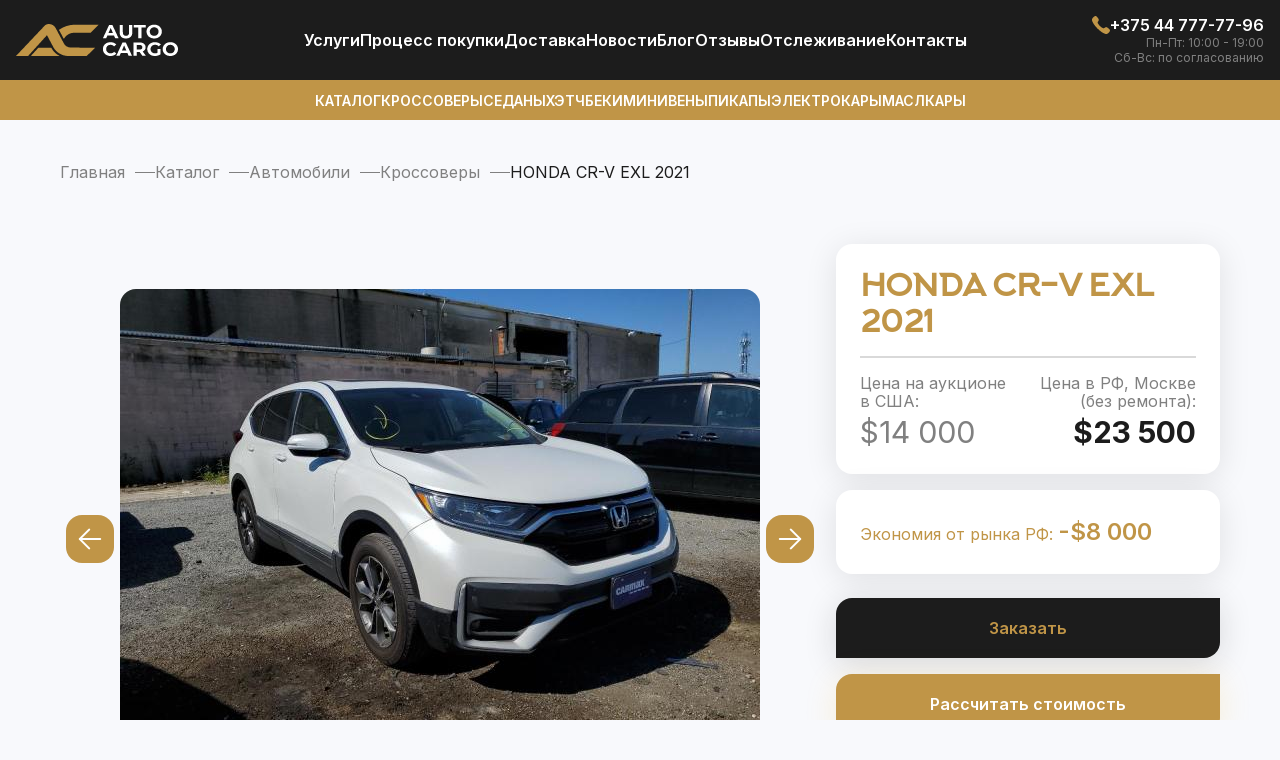

--- FILE ---
content_type: text/html; charset=UTF-8
request_url: https://autocargotrade.ru/catalog/avto/krosovery/honda-cr-v-exl-2021-2.html
body_size: 12687
content:
<!DOCTYPE html>
<html lang="ru-RU">
<head>
    <meta charset="UTF-8" />
    <meta name="viewport" content="width=device-width, user-scalable=no, initial-scale=1.0, maximum-scale=1.0, minimum-scale=1.0">
    <meta name="format-detection" content="telephone=no"/>
    <meta http-equiv="X-UA-Compatible" content="ie=edge">
    <meta name="google-site-verification" content="_5qQv0esKCssJAb2tZqhC-ZEgpjajT0h6VkU2FHbfvI" />
    <meta name="yandex-verification" content="1e35b077b3823532" />
	<link rel="shortcut icon" type="image/x-icon" href="/local/templates/main/favicon/favicon.ico" />
    <link rel="apple-touch-icon" sizes="180x180" href="/local/templates/main/favicon/apple-icon-180.png">
    <link rel="icon" type="image/png" sizes="192x192" href="/local/templates/main/favicon/android-chrome-192.png">
    <link rel="icon" type="image/png" sizes="512x512" href="/local/templates/main/favicon/android-chrome-512.png">
    <link rel="icon" type="image/png" sizes="16x16" href="/local/templates/main/favicon/favicon-16.png">
    <link rel="icon" type="image/png" sizes="32x32" href="/local/templates/main/favicon/favicon-32.png">
    <link rel="icon" type="image/png" sizes="48x48" href="/local/templates/main/favicon/favicon-48.png">
    <link rel="icon" type="image/png" sizes="96x96" href="/local/templates/main/favicon/favicon-96.png">
    <link rel="icon" type="image/png" sizes="144x144" href="/local/templates/main/favicon/favicon-144.png">
    <link rel="manifest" href="/local/templates/main/favicon/manifest.json">
    <link rel="mask-icon" href="/local/templates/main/favicon/safari-pinned-tab.svg" color="#5bbad5">
    <meta name="msapplication-TileColor" content="#da532c">
    <meta name="theme-color" content="#ffffff">
    <link
        href="https://fonts.googleapis.com/css2?family=Inter:wght@400;500;600;700&display=swap"
        rel="stylesheet"
    />
        	<style>
        .modal-ex {
            display: none;
        }
    </style>
    <meta http-equiv="Content-Type" content="text/html; charset=UTF-8" />
<meta name="robots" content="index, follow" />
<meta name="description" content="Авто под заказ HONDA CR-V EXL 2021 из США с доставкой на Auto Cargo в Москву, СПБ и Россию ✔️ Хотите купить БУ HONDA CR-V EXL 2021 на аукционе в Америке? ✔️ Официальный импорт автомобилей, быстрая доставка и растаможка в РФ от Авто Карго РФ" />
<script data-skip-moving="true">(function(w, d, n) {var cl = "bx-core";var ht = d.documentElement;var htc = ht ? ht.className : undefined;if (htc === undefined || htc.indexOf(cl) !== -1){return;}var ua = n.userAgent;if (/(iPad;)|(iPhone;)/i.test(ua)){cl += " bx-ios";}else if (/Windows/i.test(ua)){cl += ' bx-win';}else if (/Macintosh/i.test(ua)){cl += " bx-mac";}else if (/Linux/i.test(ua) && !/Android/i.test(ua)){cl += " bx-linux";}else if (/Android/i.test(ua)){cl += " bx-android";}cl += (/(ipad|iphone|android|mobile|touch)/i.test(ua) ? " bx-touch" : " bx-no-touch");cl += w.devicePixelRatio && w.devicePixelRatio >= 2? " bx-retina": " bx-no-retina";if (/AppleWebKit/.test(ua)){cl += " bx-chrome";}else if (/Opera/.test(ua)){cl += " bx-opera";}else if (/Firefox/.test(ua)){cl += " bx-firefox";}ht.className = htc ? htc + " " + cl : cl;})(window, document, navigator);</script>


<link href="/bitrix/js/ui/design-tokens/dist/ui.design-tokens.min.css?174193452623463" type="text/css"  rel="stylesheet" />
<link href="/bitrix/js/ui/fonts/opensans/ui.font.opensans.min.css?16776993242320" type="text/css"  rel="stylesheet" />
<link href="/bitrix/js/main/popup/dist/main.popup.bundle.min.css?176794999728056" type="text/css"  rel="stylesheet" />
<link href="/bitrix/cache/css/s1/main/page_78b8ca6ba6e9c90ee8efcfda37178fb1/page_78b8ca6ba6e9c90ee8efcfda37178fb1_v1.css?176820522711103" type="text/css"  rel="stylesheet" />
<link href="/bitrix/cache/css/s1/main/template_afb89ff695af059a2f549fd260c0ac5c/template_afb89ff695af059a2f549fd260c0ac5c_v1.css?176820522793568" type="text/css"  data-template-style="true" rel="stylesheet" />







<link href="/catalog/avto/krosovery/honda-cr-v-exl-2021-2.html" rel="canonical" />
<meta property="og:title" content="HONDA CR-V EXL 2021 БУ из США в Москве, СПБ и России на Авто Карго РФ" />
<meta property="og:description" content="Авто под заказ HONDA CR-V EXL 2021 из США с доставкой на Auto Cargo в Москву, СПБ и Россию ✔️ Хотите купить БУ HONDA CR-V EXL 2021 на аукционе в Америке? ✔️ Официальный импорт автомобилей, быстрая доставка и растаможка в РФ от Авто Карго РФ" />
<meta property="og:url" content="https://autocargotrade.ru/catalog/avto/krosovery/honda-cr-v-exl-2021-2.html" />
<meta property="og:type" content="website" />
<meta property="og:site_name" content="autocargotrade.ru" />
<meta property="og:image" content="https://autocargotrade.ru/upload/iblock/844/udl2hmqp8vx5lx1xp1f0hdchtclonvai.jpg" />
<script type="application/ld+json">{"@type":"Product","@context":"https:\/\/schema.org","name":"\u041a\u0443\u043f\u0438\u0442\u044c HONDA CR-V EXL 2021 \u043d\u0430 \u0430\u0443\u043a\u0446\u0438\u043e\u043d\u0435 \u0432 \u0421\u0428\u0410","url":"https:\/\/autocargotrade.ru\/catalog\/avto\/krosovery\/honda-cr-v-exl-2021-2.html","image":"https:\/\/autocargotrade.ru\/upload\/iblock\/844\/udl2hmqp8vx5lx1xp1f0hdchtclonvai.jpg","brand":"Honda","model":"CR-V","productID":5732,"category":"\u041a\u0440\u043e\u0441\u0441\u043e\u0432\u0435\u0440\u044b","offers":{"@type":"Offer","@context":"https:\/\/schema.org","priceCurrency":"USD","price":8000,"availability":"https:\/\/schema.org\/InStock"},"description":"\u0426\u0435\u043d\u044b \u043d\u0430 HONDA CR-V EXL 2021 \u0438\u0437 \u0421\u0428\u0410 \u0441 \u0434\u043e\u0441\u0442\u0430\u0432\u043a\u043e\u0439 \u043d\u0430 Inter Cargo \u0432 \u041c\u0438\u043d\u0441\u043a \u0438 \u043f\u043e \u0432\u0441\u0435\u0439 \u0411\u0435\u043b\u0430\u0440\u0443\u0441\u0438 \u2714 \u0425\u043e\u0442\u0438\u0442\u0435 \u043a\u0443\u043f\u0438\u0442\u044c \u0411\u0423 HONDA CR-V EXL 2021 \u043d\u0430 \u0430\u0443\u043a\u0446\u0438\u043e\u043d\u0435 \u0432 \u0410\u043c\u0435\u0440\u0438\u043a\u0435? \u2714 \u041e\u0444\u0438\u0446\u0438\u0430\u043b\u044c\u043d\u044b\u0439 \u0438\u043c\u043f\u043e\u0440\u0442 \u0430\u0432\u0442\u043e\u043c\u043e\u0431\u0438\u043b\u0435\u0439, \u0431\u044b\u0441\u0442\u0440\u0430\u044f \u0434\u043e\u0441\u0442\u0430\u0432\u043a\u0430 \u0438 \u0440\u0430\u0441\u0442\u0430\u043c\u043e\u0436\u043a\u0430 \u0432 \u0420\u0411 \u043e\u0442 \u0418\u043d\u0442\u0435\u0440\u041a\u0430\u0440\u0433\u043e"}</script>
    <!-- Google Tag Manager -->
    
    <!-- End Google Tag Manager -->
    <title>HONDA CR-V EXL 2021 БУ из США в Москве, СПБ и России на Авто Карго РФ</title>
    </head>
<body >
<noscript><iframe src="https://www.googletagmanager.com/ns.html?id=GTM-T6SH48H"
                  height="0" width="0" style="display:none;visibility:hidden"></iframe></noscript>
<!-- End Google Tag Manager (noscript) -->
<div id="panel"></div>
<header>
    <div class="header-block">
        <div class="container-header">
            <div class="header-top">
                <div class="header-top__bl">
                    <a class="header-top__logo" href="/">
                        <img src="/local/templates/main/img/logo.svg" alt="Логотип">                    </a>
                </div>
                
<ul class="header-top__navigation" role="navigation">
                 <li><a href="/uslugi/">Услуги</a></li>
                    <li><a href="/pochemu-stoit-kupit-auto-usa/">Процесс покупки</a></li>
                    <li><a href="/uslugi/dostavka-avto-iz-ssha-i-kanady/">Доставка</a></li>
                    <li><a href="/novosti/">Новости</a></li>
                    <li><a href="/blog/">Блог</a></li>
                    <li><a href="/reviews/">Отзывы</a></li>
                    <li><a href="/tracking/">Отcлеживание</a></li>
                    <li><a href="/contacts/">Контакты</a></li>
        </ul>

                <div class="header-top__right">
                        <a href="tel:+375447777796">
        <svg>
            <use href="/local/templates/main/img/icons.svg#icon-header-phone"></use>
        </svg>
        <span>+375 44 777-77-96</span>
    </a>
                                <p>Пн-Пт: 10:00 - 19:00</p>
            <p>Сб-Вс: по согласованию</p>
                                            <button class="mobile-menu" type="button">
                        <svg width="24" height="18">
                            <use href="/local/templates/main/img/icons.svg#icon-header-menu"></use>
                        </svg>
                    </button>
                </div>
            </div>
        </div>
    </div>

    <div class="header-block header-block--gold">
        <div class="container-header">
            
<ul class="header-bottom" role="navigation">
                 <li><a href="/catalog/avto/">Каталог</a></li>
                    <li><a href="/catalog/avto/crossover/">Кроссоверы</a></li>
                    <li><a href="/catalog/avto/sedan/">Седаны</a></li>
                    <li><a href="/catalog/avto/hatchback/">Хэтчбеки</a></li>
                    <li><a href="/catalog/avto/minivan/">Минивены</a></li>
                    <li><a href="/catalog/avto/truck/">Пикапы</a></li>
                    <li><a href="/catalog/avto/electromobili/">Электрокары</a></li>
                    <li><a href="/catalog/avto/musculcar/">Маслкары</a></li>
        </ul>

        </div>
    </div>
</header>
<main class="main ">
    <div class="bg-white"></div>
    <div class="right-menu-slide">
        <button class="right-menu-slide__close" type="button">x</button>
		<div class="right-menu-slide__name">Авто</div>
        
<ul class="right-menu-slide__auto" role="navigation">
                 <li><a href="/catalog/avto/">Каталог</a></li>
                    <li><a href="/catalog/avto/crossover/">Кроссоверы</a></li>
                    <li><a href="/catalog/avto/sedan/">Седаны</a></li>
                    <li><a href="/catalog/avto/hatchback/">Хэтчбеки</a></li>
                    <li><a href="/catalog/avto/minivan/">Минивены</a></li>
                    <li><a href="/catalog/avto/truck/">Пикапы</a></li>
                    <li><a href="/catalog/avto/electromobili/">Электрокары</a></li>
                    <li><a href="/catalog/avto/musculcar/">Маслкары</a></li>
        </ul>

        <div class="right-menu-slide__name">Меню</div>
        
<ul class="right-menu-slide__menu" role="navigation">
                 <li><a href="/uslugi/">Услуги</a></li>
                    <li><a href="/pochemu-stoit-kupit-auto-usa/">Процесс покупки</a></li>
                    <li><a href="/uslugi/dostavka-avto-iz-ssha-i-kanady/">Доставка</a></li>
                    <li><a href="/novosti/">Новости</a></li>
                    <li><a href="/blog/">Блог</a></li>
                    <li><a href="/reviews/">Отзывы</a></li>
                    <li><a href="/tracking/">Отcлеживание</a></li>
                    <li><a href="/contacts/">Контакты</a></li>
        </ul>

    </div>
                <div class="breadcrumbs"><div class="container"><ul itemprop="http://schema.org/breadcrumb" itemscope itemtype="http://schema.org/BreadcrumbList">
			<li itemprop="itemListElement" itemscope itemtype="http://schema.org/ListItem">
				<a href="/" title="Главная" itemprop="item">
					<span itemprop="name">Главная</span>
				</a>
				<meta itemprop="position" content="1" />
			</li>
			<li itemprop="itemListElement" itemscope itemtype="http://schema.org/ListItem">
				<a href="/catalog/" title="Каталог" itemprop="item">
					<span itemprop="name">Каталог</span>
				</a>
				<meta itemprop="position" content="2" />
			</li>
			<li itemprop="itemListElement" itemscope itemtype="http://schema.org/ListItem">
				<a href="/catalog/avto/" title="Автомобили" itemprop="item">
					<span itemprop="name">Автомобили</span>
				</a>
				<meta itemprop="position" content="3" />
			</li>
			<li itemprop="itemListElement" itemscope itemtype="http://schema.org/ListItem">
				<a href="/catalog/avto/krosovery/" title="Кроссоверы" itemprop="item">
					<span itemprop="name">Кроссоверы</span>
				</a>
				<meta itemprop="position" content="4" />
			</li>
			<li itemprop="itemListElement" itemscope itemtype="https://schema.org/ListItem"><span itemprop="name">HONDA CR-V EXL 2021</span><meta itemprop="position" content="5" /></li></ul></div></div>    		<section class="section car-section" id="catalogElement">
    <div class="container car-section__container">
        <div class="car-section__left-part">
                            <div id="rg-gallery" class="rg-gallery">
                    <div class="rg-thumbs">
                        <div class="es-carousel-wrapper">
                            <div class="es-nav">
                                <span class="es-nav-prev">Previous</span>
                                <span class="es-nav-next">Next</span>
                            </div>
                            <div class="es-carousel">
                                <ul>
                                                                            <li><a href="#"><img class="lazyload" data-src="/upload/iblock/844/udl2hmqp8vx5lx1xp1f0hdchtclonvai.jpg" data-large="/upload/iblock/844/udl2hmqp8vx5lx1xp1f0hdchtclonvai.jpg" alt="image01"/></a></li>
                                                                            <li><a href="#"><img class="lazyload" data-src="/upload/iblock/dd8/t05wlymzi8byuawikl62j5u23kynof4x.jpg" data-large="/upload/iblock/dd8/t05wlymzi8byuawikl62j5u23kynof4x.jpg" alt="image01"/></a></li>
                                                                            <li><a href="#"><img class="lazyload" data-src="/upload/iblock/f69/xgrckb06my06snotivwqat2v8d5t8bbj.jpg" data-large="/upload/iblock/f69/xgrckb06my06snotivwqat2v8d5t8bbj.jpg" alt="image01"/></a></li>
                                                                            <li><a href="#"><img class="lazyload" data-src="/upload/iblock/d10/rdzp0bwj7fy1qdmm88fwpzp6peiiev0f.jpg" data-large="/upload/iblock/d10/rdzp0bwj7fy1qdmm88fwpzp6peiiev0f.jpg" alt="image01"/></a></li>
                                                                            <li><a href="#"><img class="lazyload" data-src="/upload/iblock/144/abnpxmkww88dmsl75i3mvlz8qlkgkc9b.jpg" data-large="/upload/iblock/144/abnpxmkww88dmsl75i3mvlz8qlkgkc9b.jpg" alt="image01"/></a></li>
                                                                            <li><a href="#"><img class="lazyload" data-src="/upload/iblock/841/8qlctm0t4n9cxg7azai1b8ameoqdnxtu.jpg" data-large="/upload/iblock/841/8qlctm0t4n9cxg7azai1b8ameoqdnxtu.jpg" alt="image01"/></a></li>
                                                                            <li><a href="#"><img class="lazyload" data-src="/upload/iblock/700/wpl951z2ke1ljwt679jsu4i8cjjovmpc.jpg" data-large="/upload/iblock/700/wpl951z2ke1ljwt679jsu4i8cjjovmpc.jpg" alt="image01"/></a></li>
                                                                            <li><a href="#"><img class="lazyload" data-src="/upload/iblock/76a/5o5upbidl0cvur40y3tk15mnhvlhswd7.jpg" data-large="/upload/iblock/76a/5o5upbidl0cvur40y3tk15mnhvlhswd7.jpg" alt="image01"/></a></li>
                                                                            <li><a href="#"><img class="lazyload" data-src="/upload/iblock/8e0/q8bitta3jc5oc6nja2aedj1xadrx3d6p.jpg" data-large="/upload/iblock/8e0/q8bitta3jc5oc6nja2aedj1xadrx3d6p.jpg" alt="image01"/></a></li>
                                                                    </ul>
                            </div>
                        </div>
                    </div>
                                    </div>
                        <div class="content-car">
                <div class="block-h2">
                    <span class="normal">Про авто</span><span>Подробнее</span>
                </div>
                <div class="desc-block">
                                                                <div class="content-car__h2">Описание</div>
                        <div class="content__text">
                            <p>На аукционе в Америке находиться HONDA CR-V EXL 2021 в отличной комплектации. Цена на автомобиль указана как на аукционе, и в случае покупки, учитывая все дополнительные расходы и ремонт, вы сможете сэкономить до 40% по сравнению с внутренним рынком Москвы, СПБ и России.</p>
                            <p>При покупке с экспертами АвтоКарго РФ, вы получите проверенный и надежный автомобиль HONDA CR-V EXL 2021. Каждый автомобиль проверяется во всех базах данных США до покупки, учитывая подробную историю сервиса, количество владельцев и точный пробег, который невозможно изменить на территории США.</p>
                            <p>Выбирайте свой автомобиль мечты и свяжитесь с нашим менеджером, чтобы получить более подробный расчет.</p>
                        </div>
                                                        </div>
                                    <div class="extra-info">
                            <div class="content-car__h2">Дополнительные характеристики</div>
    <div class="car-section__card lines-many">
                                                                <div class="car-section__block-elem">
                            <div class="car-section__block">
                    <div class="car-section__prices-text">Производитель</div>
                    <div class="car-section__block-desc">
                        <span>                                Honda                            </span>
                    </div>
                </div>
                                                                                        <div class="car-section__block">
                    <div class="car-section__prices-text">Модель авто</div>
                    <div class="car-section__block-desc">
                        <span>                                CR-V                            </span>
                    </div>
                </div>
                            </div>
                                    </div>
                    </div>
                            </div>
        </div>
        <div class="car-section__right-part">
            <div class="car-section__card">
                                <h1 class="car-section__name-c">HONDA CR-V EXL 2021</h1>
                                    <div class="car-section__block-elem line--mode">
                    <div class="car-section__block">
                        <div class='car-section__prices-text'>Цена на аукционе<br> в США:</div>                        <div class="car-section__block-price">
                            <span>$14 000</span>
                        </div>
                    </div>
					                                        <div class="car-section__block car-section__block--key">
                        <div class="car-section__prices-text">Цена в РФ, Москве<br> (без ремонта):</div>
                        <div class="car-section__block-price">
                            <span>$23 500</span>
                        </div>
                    </div>
                                    </div>
            </div>
			 				<div class="car-section__card">
					<div class="block-profit section__card">Экономия от рынка РФ: <span class="block-profit__price">-$8 000</span></div>
				</div>
						            <button class="button-radius black buy" data-tab="modal-buy" data-id="5732">Заказать</button>
                            <button class="button-radius fastCalc"  data-tab="modal-calc" data-id="5732">Рассчитать стоимость</button>
                                                <div class="car-section__card">
                <div class="car-section__block-elem">
                    <div class="car-section__block">
                        <div class="car-section__prices-text">Пробег:</div>
                        <div class="car-section__block-desc">
                            <span>10 088 км.</span>
                        </div>
                    </div>
                    <div class="car-section__block">
                        <div class="car-section__prices-text">Двигатель:</div>
                        <div class="car-section__block-desc">
                            <span>Бензин 1.5                                                                    л.                                                            </span>
                        </div>
                    </div>
                </div>

                <div class="graph-block car-section__graph-block">
                    <div class="graph-block__line">
                        <div class="graph-block__wt-line"></div>
                        <div class="graph-block__wt-line"></div>
                        <div class="graph-block__null">
                            <div class="graph-block__car"></div>
                        </div>
                    </div>
                    <div class="graph-block__desc">
                        <div>Малый пробег</div>
                        <div>Средний пробег</div>
                        <div>Большой пробег</div>
                    </div>
                </div>

                <div class="car-section__sm-txt">
                    Средний пробег рассчитывается в соотношении 20 тыс. км. в год
                </div>
            </div>
            
            <div class="car-section__card lines-many">
<div class="car-section__block-elem"><div class="car-section__block"><div class="car-section__prices-text">Состояние:</div><div class="car-section__block-desc"><span>C повреждениями</span></div></div><div class="car-section__block"><div class="car-section__prices-text">Тип кузова:</div><div class="car-section__block-desc"><span>Кроссовер; паркетник; внедорожник</span></div></div></div><div class="car-section__block-elem"><div class="car-section__block"><div class="car-section__prices-text">Год:</div><div class="car-section__block-desc"><span>2021</span></div></div><div class="car-section__block"><div class="car-section__prices-text">Тип топлива:</div><div class="car-section__block-desc"><span>Бензин</span></div></div></div><div class="car-section__block-elem"><div class="car-section__block"><div class="car-section__prices-text">Объём, л.:</div><div class="car-section__block-desc"><span>1.5</span></div></div><div class="car-section__block"><div class="car-section__prices-text">Привод:</div><div class="car-section__block-desc"><span>Полный</span></div></div></div><div class="car-section__block-elem"><div class="car-section__block"><div class="car-section__prices-text">Коробка:</div><div class="car-section__block-desc"><span>Автомат</span></div></div><div class="car-section__block"><div class="car-section__prices-text">Пробег, км.:</div><div class="car-section__block-desc"><span>10 088</span></div></div></div><div class="car-section__block-elem"><div class="car-section__block"><div class="car-section__prices-text">Местонахождение:</div><div class="car-section__block-desc"><span>На аукционе в США</span></div></div></div></div>
                   </div>
    </div>
</section>
<section class="section section-cars-find catalog--mod">
    <!-- uncachedArea:catalog_similar --></section>
<section class="section choose-now">
        <form class="container form-podbor">
            <div class="block-h2">Подберите авто<span>Прямо сейчас</span></div>
            <div class="choose-now__desc">
                Отметьте необходимые для вас 3 параметра: тип топлива, тип кузова и бюджет.
            </div>
            <div class="choose-now__body">
                    <div class="choose-now__lft">
                        <div class="choose-now__lft-bl">
                            <div class="choose-now__lft-nm choose-now__lft-nm--mode title-elem">Тип топлива</div>
                            <label class="choose-now__label">
                                <input
                                    class="choose-now__input"
                                    value="Электро"
                                    type="radio"
                                    name="type-fuel"
                                />
                                <span class="choose-now__check-icon"></span>
                                Электро
                            </label>
                            <label class="choose-now__label">
                                <input
                                    class="choose-now__input"
                                    value="Гибрид"
                                    type="radio"
                                    name="type-fuel"
                                />
                                <span class="choose-now__check-icon"></span>
                                Гибрид
                            </label>
                            <label class="choose-now__label">
                                <input
                                    class="choose-now__input"
                                    value="Бензин"
                                    type="radio"
                                    name="type-fuel"
                                />
                                <span class="choose-now__check-icon"></span>
                                Бензин
                            </label>
                            <label class="choose-now__label">
                                <input
                                    class="choose-now__input"
                                    value="Дизель"
                                    type="radio"
                                    name="type-fuel"
                                />
                                <span class="choose-now__check-icon"></span>
                                Дизель
                            </label>
                        </div>
                        <div class="choose-now__lft-bl">
                            <div class="choose-now__lft-nm title-elem">Ваш бюджет (USD)</div>
                            <div class="choose-now__sm-text">
                                <img
                                    src="/local/templates/main/img//solar_danger-circle-bold.svg"
                                    alt="image"
                                />
                                Включая доставку и растаможку
                            </div>
                            <label class="choose-now__label">
                                <input
                                    class="choose-now__input"
                                    value="до 10,000"
                                    type="radio"
                                    name="type-budget"
                                />
                                <span class="choose-now__check-icon"></span>
                                до 10,000
                            </label>
                            <label class="choose-now__label">
                                <input
                                    class="choose-now__input"
                                    value="10,000 - 15,000"
                                    type="radio"
                                    name="type-budget"
                                />
                                <span class="choose-now__check-icon"></span>
                                10,000 - 15,000
                            </label>
                            <label class="choose-now__label">
                                <input
                                    class="choose-now__input"
                                    value="15,000 - 20,000"
                                    type="radio"
                                    name="type-budget"
                                />
                                <span class="choose-now__check-icon"></span>
                                15,000 - 20,000
                            </label>
                            <label class="choose-now__label">
                                <input
                                    class="choose-now__input"
                                    value="20,000 - 30,000+"
                                    type="radio"
                                    name="type-budget"
                                />
                                <span class="choose-now__check-icon"></span>
                                20,000 - 30,000+
                            </label>
                        </div>
                    </div>
                    <div class="choose-now__rgt">
                    <div class="choose-now__line-auto">
                        <div class="choose-now__lft-nm title-elem choose-now__lft-nm--mobile">
                            Кузов авто
                        </div>
                        <div class="choose-now__block-img">
                            <img src="/local/templates/main/img/podbor/type-auto-1.png" alt="Type auto" />
                            <label class="choose-now__label"
                            ><input
                                    class="choose-now__input"
                                    value="Седан"
                                    type="radio"
                                    name="type-body"
                                />
                                <span class="choose-now__check-icon"></span>
                                Седан
                            </label>
                        </div>
                        <div class="choose-now__block-img">
                            <img src="/local/templates/main/img/podbor/type-auto-2.png" alt="Type auto" />
                            <label class="choose-now__label">
                                <input
                                    class="choose-now__input"
                                    value="Хэтчбек"
                                    type="radio"
                                    name="type-body"
                                />
                                <span class="choose-now__check-icon"></span>
                                Хэтчбек
                            </label>
                        </div>

                        <div class="choose-now__block-img">
                            <img src="/local/templates/main/img/podbor/type-auto-3.png" alt="Type auto" />
                            <label class="choose-now__label">
                                <input
                                    class="choose-now__input"
                                    value="Купе"
                                    type="radio"
                                    name="type-body"
                                />
                                <span class="choose-now__check-icon"></span>
                                Купе
                            </label>
                        </div>

                        <div class="choose-now__block-img">
                            <img src="/local/templates/main/img/podbor/type-auto-4.png" alt="Type auto" />
                            <label class="choose-now__label">
                                <input
                                    class="choose-now__input"
                                    value="Кабриолет"
                                    type="radio"
                                    name="type-body"
                                />
                                <span class="choose-now__check-icon"></span>
                                Кабриолет
                            </label>
                        </div>

                        <div class="choose-now__block-img">
                            <img src="/local/templates/main/img/podbor/type-auto-5.png" alt="Type auto" />
                            <label class="choose-now__label">
                                <input
                                    class="choose-now__input"
                                    value="Кроссовер"
                                    type="radio"
                                    name="type-body"
                                />
                                <span class="choose-now__check-icon"></span>
                                Кроссовер
                            </label>
                        </div>
                        <div class="choose-now__block-img">
                            <img src="/local/templates/main/img/podbor/type-auto-6.png" alt="Type auto" />
                            <label class="choose-now__label">
                                <input
                                    class="choose-now__input"
                                    value="Пикап"
                                    type="radio"
                                    name="type-body"
                                />
                                <span class="choose-now__check-icon"></span>
                                Пикап
                            </label>
                        </div>
                        <div class="choose-now__block-img">
                            <img src="/local/templates/main/img/podbor/type-auto-7.png" alt="Type auto" />
                            <label class="choose-now__label">
                                <input
                                    class="choose-now__input"
                                    value="Внедорожник"
                                    type="radio"
                                    name="type-body"
                                />
                                <span class="choose-now__check-icon"></span>
                                Внедорожник
                            </label>
                        </div>
                        <div class="choose-now__block-img">
                            <img src="/local/templates/main/img/podbor/type-auto-8.png" alt="Type auto" />
                            <label class="choose-now__label">
                                <input
                                    class="choose-now__input"
                                    value="Минивэн"
                                    type="radio"
                                    name="type-body"
                                />
                                <span class="choose-now__check-icon"></span>
                                Минивэн
                            </label>
                        </div>
                    </div>
                </div>
            </div>
            <div class="choose-now__footer">
                <a class="button-radius black btn-form-podbor" href="javascript:void(0" open-modal data-tab="mod-e">Подобрать авто</a>
                <div>
                    Мы вышлем вам несколько выгодных для пригона вариантов автомобилей
                    максимально соответствующих вашим требованиям.
                </div>
            </div>
        </form>
</section>    <script id="img-wrapper-tmpl" type="text/x-jquery-tmpl">
      <div class="rg-image-wrapper">
      	{{if itemsCount > 1}}
               <a href="#" class="img-replace rg-image-nav-prev" id="moreImagesLeftButton"></a>
               <a href="#" class="img-replace rg-image-nav-next" id="moreImagesRightButton"></a>
      	{{/if}}
      	<div class="rg-image"></div>
      	<div class="rg-loading"></div>
      	<div class="rg-caption-wrapper">
      		<div class="rg-caption" style="display:none;">
      			<p></p>
      		</div>
      	</div>
      </div>
    </script>

</main>
<footer>
    <div class="container footer-block">
        <div class="footer-block__logo">
            <a href="/">
                <img src="/local/templates/main/img/logo-footer.svg" alt="Логотип">            </a>
            <p class="footer-block__copy js-copy">
                AUTO CARGO © 2023 Все права защищены.            </p>
        </div>
        <div class="footer-block__elem">
    <div class="title-elem white">Информация</div>
                 <p><a href="/uslugi/">Услуги</a></p>
                    <p><a href="/contacts/">Контакты</a></p>
        </div>
            <div class="footer-block__elem">
        <div class="title-elem white">Время работы:</div>
                    <p>Пн-Пт: 10:00 - 19:00</p>
                    <p>Сб-Вс: по согласованию</p>
            </div>
    <div class="footer-block__elem">
        <div class="title-elem white">Звоните нам:</div>
                    <p><a href="tel:+375447777796">+375 44 777-77-96</a></p>
            </div>
<div class="footer-block__elem">
    <div class="title-elem white">Наши адреса:</div>
    <p>
        <a href="" target="_blank">127015, РФ, г. Москва,</a>
    </p>
</div>
    </div>
	<div class="container social-block">
    <div class="buttons-tel-viber chat-bot__buttons">
                            <a href="https://www.instagram.com/autocargotrade/" class="button-radius instagram">
                <svg width="24" height="24" viewBox="0 0 24 24" fill="none" xmlns="http://www.w3.org/2000/svg">
                    <path d="M14.3573 9.64294C15.6591 10.9447 15.6591 13.0552 14.3573 14.357C13.0556 15.6587 10.945 15.6587 9.6433 14.357C8.34156 13.0552 8.34156 10.9447 9.6433 9.64294C10.945 8.34119 13.0556 8.34119 14.3573 9.64294Z" fill="white"/>
                    <path d="M16.375 2H7.625C4.52319 2 2 4.52319 2 7.625V16.375C2 19.4768 4.52319 22 7.625 22H16.375C19.4768 22 22 19.4768 22 16.375V7.625C22 4.52319 19.4768 2 16.375 2ZM12 17C9.24304 17 7 14.7576 7 12C7 9.24244 9.24304 7 12 7C14.757 7 17 9.24244 17 12C17 14.7576 14.757 17 12 17ZM17.625 7C17.2798 7 17 6.72015 17 6.375C17 6.02977 17.2798 5.75 17.625 5.75C17.9702 5.75 18.25 6.02977 18.25 6.375C18.25 6.72015 17.9702 7 17.625 7Z" fill="white"/>
                </svg>
            </a>
                            <a href="https://www.youtube.com/@AutoCargoTrade" class="button-radius youtube">
                <svg width="24" height="24" viewBox="0 0 24 24" fill="none" xmlns="http://www.w3.org/2000/svg">
                    <path d="M23 9.70998C23.0495 8.27864 22.7365 6.858 22.09 5.57998C21.6514 5.05558 21.0427 4.70169 20.37 4.57998C17.5875 4.32751 14.7936 4.22403 12 4.26998C9.21667 4.22194 6.43274 4.32208 3.66003 4.56998C3.11185 4.6697 2.60454 4.92683 2.20003 5.30998C1.30003 6.13998 1.20003 7.55998 1.10003 8.75998C0.954939 10.9175 0.954939 13.0824 1.10003 15.24C1.12896 15.9154 1.22952 16.5858 1.40003 17.24C1.5206 17.745 1.76455 18.2123 2.11003 18.6C2.51729 19.0034 3.03641 19.2752 3.60003 19.38C5.75594 19.6461 7.92824 19.7564 10.1 19.71C13.6 19.76 16.67 19.71 20.3 19.43C20.8775 19.3316 21.4112 19.0595 21.83 18.65C22.11 18.3699 22.3191 18.0271 22.44 17.65C22.7977 16.5526 22.9733 15.4041 22.96 14.25C23 13.69 23 10.31 23 9.70998ZM9.74003 14.85V8.65998L15.66 11.77C14 12.69 11.81 13.73 9.74003 14.85Z" fill="white"/>
                </svg>
            </a>
                                            </div>
</div></footer>
<div class="modal-ex mod-e">
    <div class="modal__block">
        <img
            class="modal__close"
            src="/local/templates/main/img/close-modal-s.svg"
            alt="Close modal"
        />
        <form class="form ajax_form" action="/" method="post" enctype="multipart/form-data">
            <div class="form__block">
                <div class="form__name title-elem">Подарок от Auto Cargo!</div>
                <div class="form__txt-d">
                    Успейте получить уникальный бонус - бесплатный подбор авто от Auto
                    Cargo. Оставьте свои контакты и наш менеджер свяжется с вами, что
                    бы подобрать авто вашей мечты!
                </div>
                <input type="text" name="name" class="formItemField" required placeholder="Ваше имя" />
                <input type="tel" name="phone" class="formItemField" required placeholder="Номер телефона" />
            </div>
            <div class="form__agree-block">
                <div class="form__agree-text">*Нажав “Начать подбор” вы соглашаетесь с политикой конфиденциальности</div>
                <button type="submit" class="button-radius btn-form">
                    Получить подбор                    <span class="loader-success">
                    <span class="wrap-loader-success">
                        <img src="/local/templates/main/img/loader.gif">
                    </span>
                 </span>
                </button>
                                <input type="hidden" name="FORM" value="FORM_GET_SELECTION">
                <input type="hidden" name="URL_PAGE" value="https://autocargotrade.ru/catalog/avto/krosovery/honda-cr-v-exl-2021-2.html">
                <input type="hidden" name="name-form" value="Получить подбор/доступ">
            </div>
        </form>
    </div>
</div>
<div class="modal-ex modal-question">
    <div class="modal__block">
        <img
            class="modal__close"
            src="/local/templates/main/img/close-modal-s.svg"
            alt="Close modal"
        />
        <form class="form ajax_form" action="/" method="post" enctype="multipart/form-data">
            <div class="form__block">
                <div class="form__name title-elem">Задать вопрос</div>
                <input type="text" name="name" class="formItemField" required placeholder="Ваше имя" />
                <input type="tel" name="phone" class="formItemField" required placeholder="Номер телефона" />
                <textarea required name="question" class="formItemField" placeholder="Ваш вопрос"></textarea>
            </div>
            <div class="form__agree-block">
                <div class="form__agree-text">*Нажав “Начать подбор” вы соглашаетесь с политикой конфиденциальности</div>
                <button type="submit" class="button-radius btn-form">
                    Отправить                    <span class="loader-success">
                    <span class="wrap-loader-success">
                        <img src="/local/templates/main/img/loader.gif">
                    </span>
                 </span>
                </button>
                                <input type="hidden" name="FORM" value="FORM_GET_QUESTION">
                <input type="hidden" name="URL_PAGE" value="https://autocargotrade.ru/catalog/avto/krosovery/honda-cr-v-exl-2021-2.html">
                <input type="hidden" name="name-form" value="Задать вопрос">
            </div>
        </form>
    </div>
</div>
<div class="modal-ex modal-app">
    <div class="modal__block">
        <img
                class="modal__close"
                src="/local/templates/main/img/close-modal-s.svg"
                alt="Close modal"
        />
        <form class="form ajax_form" action="/" method="post" enctype="multipart/form-data">
            <div class="form__block">
                <div class="form__name title-elem">Заявка на авто</div>
                <input type="text" name="name" class="formItemField" required placeholder="Ваше имя" />
                <input type="tel" name="phone" class="formItemField" required placeholder="Номер телефона" />
            </div>
            <div class="form__agree-block">
                <div class="form__agree-text">*Нажав “Начать подбор” вы соглашаетесь с политикой конфиденциальности</div>
                <button type="submit" class="button-radius btn-form">
                    Отправить                    <span class="loader-success">
                    <span class="wrap-loader-success">
                        <img src="/local/templates/main/img/loader.gif">
                    </span>
                 </span>
                </button>
                                <input type="hidden" name="FORM" value="FORM_GET_APP">
                <input type="hidden" name="URL_PAGE" value="https://autocargotrade.ru/catalog/avto/krosovery/honda-cr-v-exl-2021-2.html">
                <input type="hidden" name="name-form" value="Заявка на авто">
            </div>
        </form>
    </div>
</div>
<div class="modal-ex modal-buy">
    <div class="modal__block">
        <img
                class="modal__close"
                src="/local/templates/main/img/close-modal-s.svg"
                alt="Close modal"
        />

        <form class="form" action="/" id="formBuy" method="post" enctype="multipart/form-data">
                        <input name="id" type="hidden" class="buyFormId" value="">
            <input name="act" type="hidden" class="buyFormAct" value="formBuy">
            <input name="hiddenStatusPersonal" type="hidden" class="hiddenStatusPersonal" value="1"/>
            <input name="SITE_ID" type="hidden" class="siteId" value="s1">
            <input type="hidden" name="URL_PAGE" value="https://autocargotrade.ru/catalog/avto/krosovery/honda-cr-v-exl-2021-2.html">

            <div class="form__block">
                <div class="form__name title-elem">Заявка на авто</div>
                <input type="text" name="name" class="formItemField" required placeholder="Ваше имя" />
                <input type="tel" name="phone" class="formItemField" required placeholder="Номер телефона" />
            </div>
            <div class="form__agree-block">
                <div class="form__agree-text">*Нажав “Заказать” вы соглашаетесь с политикой конфиденциальности</div>
                <button type="submit" class="button-radius btn-form" id="btnFormBuy">
                     Заказать                    <span class="loader-success">
                    <span class="wrap-loader-success">
                        <img src="/local/templates/main/img/loader.gif">
                    </span>
                 </span>
                </button>
            </div>
        </form>
    </div>
</div>
<div class="modal-ex modal-calc">
    <div class="modal__block">
        <img
                class="modal__close"
                src="/local/templates/main/img/close-modal-s.svg"
                alt="Close modal"
        />
        <form class="form" action="/" id="сalcForm" method="post" enctype="multipart/form-data">

                        <input name="id" type="hidden" id="сalcFormId" value="">
            <input name="act" type="hidden" id="сalcFormAct" value="fastCalc">
            <input name="SITE_ID" type="hidden" id="сalcFormSiteId" value="s1">
            <input name="hiddenStatusPersonal" type="hidden" id="hiddenStatusPersonal" value="1"/>
            <input type="hidden" name="URL_PAGE" value="https://autocargotrade.ru/catalog/avto/krosovery/honda-cr-v-exl-2021-2.html">

            <div class="form__block">
                <div class="form__name title-elem">Укажите номер и расчет будет отправлен вам на WhatsApp в течении рабочего дня.</div>
                <input type="tel" name="phone" class="formItemField" required placeholder="Номер телефона" />
            </div>
            <div class="form__agree-block">
                <div class="form__agree-text">*Нажав “Получить расчет” вы соглашаетесь с политикой конфиденциальности</div>
                <button type="submit" class="button-radius btn-form" id="сalcFormSubmit">
                    Получить расчет                    <span class="loader-success">
                    <span class="wrap-loader-success">
                        <img src="/local/templates/main/img/loader.gif">
                    </span>
                 </span>
                </button>
            </div>
        </form>
    </div>
</div>
<div class="modal-ex modal-access">
    <div class="modal__block">
        <img
                class="modal__close"
                src="/local/templates/main/img/close-modal-s.svg"
                alt="Close modal"
        />
        <form class="form ajax_form" action="/" method="post" enctype="multipart/form-data">
            <div class="form__block">
                <div class="form__name title-elem">Получить доступ</div>
                <input type="text" name="name" class="formItemField" required placeholder="Ваше имя" />
                <input type="tel" name="phone" class="formItemField" required placeholder="Номер телефона" />
            </div>
            <div class="form__agree-block">
                <div class="form__agree-text">*Нажав “Начать подбор” вы соглашаетесь с политикой конфиденциальности</div>
                <button type="submit" class="button-radius btn-form">
                    Получить доступ                    <span class="loader-success">
                    <span class="wrap-loader-success">
                        <img src="/local/templates/main/img/loader.gif">
                    </span>
                 </span>
                </button>
                                <input type="hidden" name="FORM" value="FORM_GET_ACCESS">
                <input type="hidden" name="URL_PAGE" value="https://autocargotrade.ru/catalog/avto/krosovery/honda-cr-v-exl-2021-2.html">
                <input type="hidden" name="name-form" value="Получить доступ/подбор">
            </div>
        </form>
    </div>
</div>
<div class="modal-ex modal-form modal-auction_bid" id="appBid">
    <div class="modal__block">
        <img
                class="modal__close"
                src="/local/templates/main/img/close-modal-s.svg"
                alt="Close modal"
        />

        <form class="form" action="/" id="fastBidForm" method="post" enctype="multipart/form-data">

                        <input name="id" type="hidden" id="fastBidFormId" value="">
            <input name="act" type="hidden" id="fastBidFormAct" value="fastBid">
            <input name="hiddenStatusPersonal" type="hidden" id="hiddenStatusPersonal" value="1"/>
            <input name="SITE_ID" type="hidden" id="fastBidFormSiteId" value="s1">
            <input type="hidden" name="URL_PAGE" value="https://autocargotrade.ru/catalog/avto/krosovery/honda-cr-v-exl-2021-2.html">

            <div class="form__block">
                <div class="form__name title-elem">Предложить ставку</div>
                <input type="text" name="name" class="formItemField" id="fastBidFormName" placeholder="Ваше имя" />
                <input type="tel" name="phone" class="formItemField" id="fastBidFormTelephone" required placeholder="Номер телефона" />
                <input type="number" name="bid" class="formItemField" placeholder="Введите вашу ставку USD (необяз.)" required value="" id="fastBidForm">
            </div>
            <div class="form__agree-block">
                <div class="form__agree-text">*Нажав “Начать подбор” вы соглашаетесь с политикой конфиденциальности</div>
                <button type="submit" class="button-radius btn-form" id="fastBidFormSubmit">
                    Отправить                    <span class="loader-success">
                    <span class="wrap-loader-success">
                        <img src="/local/templates/main/img/loader.gif">
                    </span>
                 </span>
                </button>
            </div>
        </form>
    </div>
</div>
<div class="modal-ex modal-form modal-auction_buynow" id="appBuyNow">
    <div class="modal__block">
        <img
                class="modal__close"
                src="/local/templates/main/img/close-modal-s.svg"
                alt="Close modal"
        />

        <form class="form" action="/" id="BuyNowForm" method="post" enctype="multipart/form-data">

                        <input name="id" type="hidden" id="BuyNowFormId" value="">
            <input name="act" type="hidden" id="BuyNowFormAct" value="BuyNow">
            <input name="hiddenStatusPersonal" type="hidden" id="hiddenStatusPersonal" value="1"/>
            <input name="SITE_ID" type="hidden" id="BuyNowFormSiteId" value="s1">
            <input type="hidden" name="URL_PAGE" value="https://autocargotrade.ru/catalog/avto/krosovery/honda-cr-v-exl-2021-2.html">

            <div class="form__block">
                <div class="form__name title-elem">Купить сейчас</div>
                <input type="text" name="name" class="formItemField" id="BuyNowName" placeholder="Ваше имя" />
                <input type="tel" name="phone" class="formItemField" id="BuyNowTelephone" required placeholder="Номер телефона" />
            </div>
            <div class="form__agree-block">
                <div class="form__agree-text">*Нажав “Начать подбор” вы соглашаетесь с политикой конфиденциальности</div>
                <button type="submit" class="button-radius btn-form" id="BuyNowSubmit">
                    Отправить                    <span class="loader-success">
                    <span class="wrap-loader-success">
                        <img src="/local/templates/main/img/loader.gif">
                    </span>
                 </span>
                </button>
            </div>
        </form>
    </div>
</div>
<div class="modal-ex modal-form modal-auction_calc" id="appCalcAuction">
    <div class="modal__block">
        <img
                class="modal__close"
                src="/local/templates/main/img/close-modal-s.svg"
                alt="Close modal"
        />

        <form class="form" action="/" id="calcAuctionForm" method="post" enctype="multipart/form-data">

                        <input name="id" type="hidden" id="calcAuctionFormId" value="">
            <input name="act" type="hidden" id="calcAuctionFormAct" value="calcAuction">
            <input name="hiddenStatusPersonal" type="hidden" id="hiddenStatusPersonal" value="1"/>
            <input name="SITE_ID" type="hidden" id="calcAuctionFormSiteId" value="s1">
            <input type="hidden" name="URL_PAGE" value="https://autocargotrade.ru/catalog/avto/krosovery/honda-cr-v-exl-2021-2.html">

            <div class="form__block">
                <div class="form__name title-elem">Заполните Ваш номер телефона и расчет придёт вам на WhatsApp</div>
                <input type="tel" name="phone" class="formItemField" id="сalcAuctionTelephone" required placeholder="Номер телефона" />
            </div>
            <div class="form__agree-block">
                <div class="form__agree-text">*Нажав “Начать подбор” вы соглашаетесь с политикой конфиденциальности</div>
                <button type="submit" class="button-radius btn-form" id="calcAuctionSubmit">
                    Отправить                    <span class="loader-success">
                    <span class="wrap-loader-success">
                        <img src="/local/templates/main/img/loader.gif">
                    </span>
                 </span>
                </button>
            </div>
        </form>
    </div>
</div>
<div class="modal-ex modal-form modal-auction_buyanalog" id="appBuyAnalog">
    <div class="modal__block">
        <img
                class="modal__close"
                src="/local/templates/main/img/close-modal-s.svg"
                alt="Close modal"
        />

        <form class="form" action="/" id="BuyAnalogForm" method="post" enctype="multipart/form-data">

                        <input name="id" type="hidden" id="BuyAnalogFormId" value="">
            <input name="act" type="hidden" id="BuyAnalogFormAct" value="BuyAnalog">
            <input name="hiddenStatusPersonal" type="hidden" id="hiddenStatusPersonal" value="1"/>
            <input name="SITE_ID" type="hidden" id="BuyAnalogFormSiteId" value="s1">
            <input type="hidden" name="URL_PAGE" value="https://autocargotrade.ru/catalog/avto/krosovery/honda-cr-v-exl-2021-2.html">

            <div class="form__block">
                <div class="form__name title-elem">Предложить ставку</div>
                <input type="text" name="name" class="formItemField" id="BuyAnalogName" placeholder="Ваше имя" />
                <input type="tel" name="phone" class="formItemField" id="BuyAnalogTelephone" required placeholder="Номер телефона" />
            </div>
            <div class="form__agree-block">
                <div class="form__agree-text">*Нажав “Начать подбор” вы соглашаетесь с политикой конфиденциальности</div>
                <button type="submit" class="button-radius btn-form" id="BuyAnalogSubmit">
                    Отправить                    <span class="loader-success">
                    <span class="wrap-loader-success">
                        <img src="/local/templates/main/img/loader.gif">
                    </span>
                 </span>
                </button>
            </div>
        </form>
    </div>
</div>
<div id="reload_wrapper">
    <div class="box-loading">
        <img src="/local/templates/main/img/loader.gif">
    </div>
</div>

<script>if(!window.BX)window.BX={};if(!window.BX.message)window.BX.message=function(mess){if(typeof mess==='object'){for(let i in mess) {BX.message[i]=mess[i];} return true;}};</script>
<script>(window.BX||top.BX).message({"JS_CORE_LOADING":"Загрузка...","JS_CORE_NO_DATA":"- Нет данных -","JS_CORE_WINDOW_CLOSE":"Закрыть","JS_CORE_WINDOW_EXPAND":"Развернуть","JS_CORE_WINDOW_NARROW":"Свернуть в окно","JS_CORE_WINDOW_SAVE":"Сохранить","JS_CORE_WINDOW_CANCEL":"Отменить","JS_CORE_WINDOW_CONTINUE":"Продолжить","JS_CORE_H":"ч","JS_CORE_M":"м","JS_CORE_S":"с","JSADM_AI_HIDE_EXTRA":"Скрыть лишние","JSADM_AI_ALL_NOTIF":"Показать все","JSADM_AUTH_REQ":"Требуется авторизация!","JS_CORE_WINDOW_AUTH":"Войти","JS_CORE_IMAGE_FULL":"Полный размер"});</script><script src="/bitrix/js/main/core/core.min.js?1767957690229643"></script><script>BX.Runtime.registerExtension({"name":"main.core","namespace":"BX","loaded":true});</script>
<script>BX.setJSList(["\/bitrix\/js\/main\/core\/core_ajax.js","\/bitrix\/js\/main\/core\/core_promise.js","\/bitrix\/js\/main\/polyfill\/promise\/js\/promise.js","\/bitrix\/js\/main\/loadext\/loadext.js","\/bitrix\/js\/main\/loadext\/extension.js","\/bitrix\/js\/main\/polyfill\/promise\/js\/promise.js","\/bitrix\/js\/main\/polyfill\/find\/js\/find.js","\/bitrix\/js\/main\/polyfill\/includes\/js\/includes.js","\/bitrix\/js\/main\/polyfill\/matches\/js\/matches.js","\/bitrix\/js\/ui\/polyfill\/closest\/js\/closest.js","\/bitrix\/js\/main\/polyfill\/fill\/main.polyfill.fill.js","\/bitrix\/js\/main\/polyfill\/find\/js\/find.js","\/bitrix\/js\/main\/polyfill\/matches\/js\/matches.js","\/bitrix\/js\/main\/polyfill\/core\/dist\/polyfill.bundle.js","\/bitrix\/js\/main\/core\/core.js","\/bitrix\/js\/main\/polyfill\/intersectionobserver\/js\/intersectionobserver.js","\/bitrix\/js\/main\/lazyload\/dist\/lazyload.bundle.js","\/bitrix\/js\/main\/polyfill\/core\/dist\/polyfill.bundle.js","\/bitrix\/js\/main\/parambag\/dist\/parambag.bundle.js"]);
</script>
<script>BX.Runtime.registerExtension({"name":"pull.protobuf","namespace":"BX","loaded":true});</script>
<script>BX.Runtime.registerExtension({"name":"rest.client","namespace":"window","loaded":true});</script>
<script>(window.BX||top.BX).message({"pull_server_enabled":"N","pull_config_timestamp":0,"shared_worker_allowed":"Y","pull_guest_mode":"N","pull_guest_user_id":0,"pull_worker_mtime":1747124749});(window.BX||top.BX).message({"PULL_OLD_REVISION":"Для продолжения корректной работы с сайтом необходимо перезагрузить страницу."});</script>
<script>BX.Runtime.registerExtension({"name":"pull.client","namespace":"BX","loaded":true});</script>
<script>BX.Runtime.registerExtension({"name":"pull","namespace":"window","loaded":true});</script>
<script>BX.Runtime.registerExtension({"name":"ui.design-tokens","namespace":"window","loaded":true});</script>
<script>BX.Runtime.registerExtension({"name":"ui.fonts.opensans","namespace":"window","loaded":true});</script>
<script>BX.Runtime.registerExtension({"name":"main.popup","namespace":"BX.Main","loaded":true});</script>
<script>BX.Runtime.registerExtension({"name":"popup","namespace":"window","loaded":true});</script>
<script>(window.BX||top.BX).message({"LANGUAGE_ID":"ru","FORMAT_DATE":"DD.MM.YYYY","FORMAT_DATETIME":"DD.MM.YYYY HH:MI:SS","COOKIE_PREFIX":"BITRIX_SM","SERVER_TZ_OFFSET":"7200","UTF_MODE":"Y","SITE_ID":"s1","SITE_DIR":"\/","USER_ID":"","SERVER_TIME":1768995879,"USER_TZ_OFFSET":0,"USER_TZ_AUTO":"Y","bitrix_sessid":"f2b4b838d2eab7c57b199dc6cb43db48"});</script><script src="/bitrix/js/pull/protobuf/protobuf.min.js?167769931876433"></script>
<script src="/bitrix/js/pull/protobuf/model.min.js?167769931814190"></script>
<script src="/bitrix/js/rest/client/rest.client.min.js?16776993199240"></script>
<script src="/bitrix/js/pull/client/pull.client.min.js?174712475049849"></script>
<script src="/bitrix/js/main/popup/dist/main.popup.bundle.min.js?176796652967480"></script>
<script>BX.setJSList(["\/local\/templates\/main\/components\/bitrix\/catalog\/catalog\/script.js","\/local\/templates\/main\/js\/carousel.js","\/local\/templates\/main\/js\/jquery.touchSwipe.min.js","\/local\/templates\/main\/js\/jquery.min.js","\/local\/templates\/main\/js\/lazyload.js","\/local\/templates\/main\/js\/swiper-element-bundle.min.js","\/local\/templates\/main\/js\/jquery.maskedinput.js","\/local\/templates\/main\/js\/jquery.cookie.min.js","\/local\/templates\/main\/js\/rangeSlider.js","\/local\/templates\/main\/js\/main.js"]);</script>
<script>BX.setCSSList(["\/local\/templates\/main\/components\/bitrix\/catalog\/catalog\/style.css","\/local\/templates\/main\/css\/carousel.css","\/local\/templates\/main\/css\/main.css"]);</script>
<script>
					(function () {
						"use strict";

						var counter = function ()
						{
							var cookie = (function (name) {
								var parts = ("; " + document.cookie).split("; " + name + "=");
								if (parts.length == 2) {
									try {return JSON.parse(decodeURIComponent(parts.pop().split(";").shift()));}
									catch (e) {}
								}
							})("BITRIX_CONVERSION_CONTEXT_s1");

							if (cookie && cookie.EXPIRE >= BX.message("SERVER_TIME"))
								return;

							var request = new XMLHttpRequest();
							request.open("POST", "/bitrix/tools/conversion/ajax_counter.php", true);
							request.setRequestHeader("Content-type", "application/x-www-form-urlencoded");
							request.send(
								"SITE_ID="+encodeURIComponent("s1")+
								"&sessid="+encodeURIComponent(BX.bitrix_sessid())+
								"&HTTP_REFERER="+encodeURIComponent(document.referrer)
							);
						};

						if (window.frameRequestStart === true)
							BX.addCustomEvent("onFrameDataReceived", counter);
						else
							BX.ready(counter);
					})();
				</script>
<script src="/bitrix/js/ipol.aseo/pushState_monkey.js"></script>



<script  src="/bitrix/cache/js/s1/main/template_9d44669f62489825c6c02b8e2fde5597/template_9d44669f62489825c6c02b8e2fde5597_v1.js?1768205227308464"></script>
<script  src="/bitrix/cache/js/s1/main/page_19b1e7de3200215bc8587c41fcee8df3/page_19b1e7de3200215bc8587c41fcee8df3_v1.js?176820522765068"></script>

<script>(function(w,d,s,l,i){w[l]=w[l]||[];w[l].push({'gtm.start':
                new Date().getTime(),event:'gtm.js'});var f=d.getElementsByTagName(s)[0],
            j=d.createElement(s),dl=l!='dataLayer'?'&l='+l:'';j.async=true;j.src=
            'https://www.googletagmanager.com/gtm.js?id='+i+dl;f.parentNode.insertBefore(j,f);
        })(window,document,'script','dataLayer','GTM-T6SH48H');</script><script>
    window.probeg = 10088;
        window.year = 5    </script>



<script>
    lang_site = 'by';
    TEMPLATE_PATH = "/local/templates/main";
    ajaxPath = "/local/templates/main/ajax/ajax.php";
    site_server_name = 'autocargotrade.ru';
</script><script>
    var fbp = $.cookie('_fbp');

    //Фейсбук пиксель
    function waitForFbq(callback){
        if(typeof fbq !== 'undefined'){
            callback();
        } else {
            setTimeout(function () {
                waitForFbq(callback)
            }, 100)
        }
    };
    waitForFbq(function() {
        fbq('track', 'ViewContent', {
            content_type: 'vehicle', // REQUIRED: DO NOT change this, must be set to 'vehicle'
            content_ids: ['5732'], // REQUIRED: array of vehicle IDs
            country: 'United States', // RECOMMENDED  don't use abbreviations
            make: 'Honda', // RECOMMENDED
            model: 'CR-V', // RECOMMENDED
            year: '2021', // RECOMMENDED
            state_of_vehicle: 'CPO', // RECOMMENDED
            exterior_color: '', // RECOMMENDED
            transmission: 'AUTOMATIC', // RECOMMENDED
            body_style: 'crossover', // RECOMMENDED
            fuel_type: 'PETROL', // RECOMMENDED
            drivetrain: 'AWD', // RECOMMDENDED
            price: 8000, // RECOMMENDED, up to 2 decimals optional
            value: 8000, // RECOMMENDED, up to 2 decimals optional
            currency: 'USD', // REQUIRED if price and preferred_price_range is used
        }, {eventID: ''});
    });
</script>
<script defer src="https://static.cloudflareinsights.com/beacon.min.js/vcd15cbe7772f49c399c6a5babf22c1241717689176015" integrity="sha512-ZpsOmlRQV6y907TI0dKBHq9Md29nnaEIPlkf84rnaERnq6zvWvPUqr2ft8M1aS28oN72PdrCzSjY4U6VaAw1EQ==" data-cf-beacon='{"version":"2024.11.0","token":"b3757302044744a89e79652453cefc1b","r":1,"server_timing":{"name":{"cfCacheStatus":true,"cfEdge":true,"cfExtPri":true,"cfL4":true,"cfOrigin":true,"cfSpeedBrain":true},"location_startswith":null}}' crossorigin="anonymous"></script>
</body>
</html>


--- FILE ---
content_type: text/css
request_url: https://autocargotrade.ru/bitrix/cache/css/s1/main/page_78b8ca6ba6e9c90ee8efcfda37178fb1/page_78b8ca6ba6e9c90ee8efcfda37178fb1_v1.css?176820522711103
body_size: 1848
content:


/* Start:/local/templates/main/components/bitrix/catalog/catalog/style.css?16831094076232*/
.root-catalog .line-filter {
    display: flex;
    align-items: center;
    justify-content: space-between;
    margin-top: 53px;
    margin-bottom: 29px;
}
.root-catalog .line-filter .left-part {
    display: flex;
    align-items: center;
    position: relative;
    z-index: 2;
    max-width: 315px;
    width: 100%;
}
.root-catalog .line-filter .left-part .open-txt-normal {
    margin-left: 5px;
    font-size: 20px;
    line-height: 26px;
}
.root-catalog .cards {
    display: flex;
    flex-wrap: wrap;
}
.root-catalog .filters {
    width: 315px;
    min-width: 315px;
    margin-right: 30px;
    position: relative;
}
.filter-header span {
    font-style: normal;
    font-weight: 600;
    font-size: 18px;
    line-height: 23px;
    color: #333;
    display: block;
    margin-left: 7px;
}
.root-catalog .content-card {
    width: calc(100% - 345px);
}
.root-catalog .content-card {
    margin-top: -55px;
    display: flex;
    flex-wrap: wrap;
    align-items: flex-start;
}
.root-catalog .content-card .elem-cat {
    max-width: 395px;
    width: 100%;
    position: relative;
    background: #fbfbfb;
    box-sizing: border-box;
    margin-right: 25px;
    margin-bottom: 25px;
    z-index: 2;
    display: flex;
    flex-direction: column;
}
.root-catalog .content-card .elem-cat:nth-child(2n) {
    margin-right: 0;
}
.root-catalog .content-card .elem-cat .new-img {
    display: flex;
}
.root-catalog .content-card .elem-cat .new-img img {
    max-width: 100%;
}
.root-catalog .content-card .elem-cat .block-info {
    border: 1px solid #f2f2f2;
    border-top: 0;
    display: flex;
    flex-direction: column;
    padding-bottom: 20px;
    min-height: 74px;
    box-sizing: border-box;
}
.root-catalog .content-card .elem-cat .block-info .name-service {
    font-style: normal;
    font-weight: 700;
    font-size: 22px;
    line-height: 29px;
    text-align: center;
    text-transform: uppercase;
    color: #333;
    font-family: play,sans-serif;
    display: inline-flex;
    margin: 19px auto 0;
    justify-content: center;
}
.root-catalog .content-card .elem-cat .block-info .diff-category {
    border-top: 1px solid #f2f2f2;
    padding-top: 5px;
    display: flex;
    flex-wrap: wrap;
    align-items: center;
    justify-content: center;
    list-style: none;
    margin-top: 10px;
}
.root-catalog .content-card .elem-cat .block-info .diff-category a {
    display: flex;
    align-items: center;
    justify-content: center;
    margin-left: 5px;
    margin-right: 5px;
    margin-top: 10px;
    min-width: 145px;
    min-height: 50px;
    border: 1px solid #f2f2f2;
    box-sizing: border-box;
    background: #fbfbfb;
    font-style: normal;
    font-weight: 400;
    font-size: 17px;
    line-height: 22px;
    text-align: center;
    color: #333;
}
.root-catalog .cards .free-call {
    position: relative;
    margin-bottom: 20px;
    z-index: 2;
}
.root-catalog .content-card .free-call {
    width: 100%;
}
.root-catalog .filters .filter-element .content_bl {
    margin-top: 7px;
    margin-bottom: 10px;
    padding-bottom: 5px;
}
.root-catalog .filter-element .content_bl a {
    margin-bottom: 12px;
    display: flex;
    align-items: center;
}
.root-catalog .filter-element .content_bl a:hover span {
    color: #e52330;
}
.root-catalog .filter-element .content_bl a span:nth-child(1) {
    font-style: normal;
    font-weight: 400;
    font-size: 15px;
    line-height: 19px;
    color: #333;
}
.root-catalog .filter-element .content_bl a span:nth-child(2) {
    font-style: normal;
    font-weight: 400;
    font-size: 14px;
    line-height: 18px;
    color: #bdbdbd;
    margin-left: 10px;
}
.root-catalog .filters .filter-element {
    width: 100%;
    background: #fbfbfb;
    border: 1px solid #f2f2f2;
    padding-left: 15px;
    padding-right: 15px;
    margin-bottom: 11px;
    box-sizing: border-box;
}
.filter-header {
    display: none;
    align-items: center;
    padding: 30px 13px 27px 23px;
    box-shadow: 0 0 10px rgba(51,51,51,.1);
    margin-bottom: 35px;
}
@media (max-width: 1360px) {
    .root-catalog .cards,
    .root-catalog .line-filter,
    .root-catalog .category-cars,
    .root-catalog .name-page {
        padding-left: 15px;
        padding-right: 15px;
        box-sizing: border-box;
    }
    .root-catalog .content-card .elem-cat {
        width: calc(50% - 12.5px);
    }
}
@media (max-width: 1180px) {
    .root-catalog .line-filter {
        margin-top: 29px;
    }
    .root-catalog .filters {
        left: -330px;
        top: 0;
        z-index: 1043;
        background: #ffff;
        padding-left: 8px;
        padding-right: 7px;
        padding-bottom: 10px;
        transition: all .5s ease;
        margin-right: 0;
        overflow: auto;
        position: fixed;
        height: calc(100% - 10px);
    }
    .root-catalog .filters.active {
        left: 0;
    }
    .filter-header {
        display: flex;
        box-sizing: border-box;
    }
    .root-catalog .filters .filter-element {
        background: #fff;
    }
    .root-catalog .content-card {
        margin-top: 0;
    }
    .root-catalog .content-card {
        width: 100%;
        min-width: 100%;
    }
    .root-catalog .line-filter .left-part {
        max-width: initial;
        width: initial;
        cursor: pointer;
    }
    .root-catalog .line-filter .left-part {
        min-width: 51px;
        min-height: 51px;
        background: #fbfbfb;
        justify-content: center;
        border: 1px solid #f2f2f2;
        box-sizing: border-box;
    }
    .root-catalog .line-filter .left-part .open-txt-normal {
        display: none;
    }
}
@media (max-width: 960px) {
    .root-catalog .content-card .elem-cat {
        width: calc(50% - 8px);
        margin-right: 16px;
    }
}
@media (max-width: 768px) {
    .root-catalog .content-card .elem-cat {
        width: 100%;
        margin-right: 0;
    }
}
@media (max-width: 600px) {
    .root-catalog .line-filter {
        margin-top: 8px;
    }
}
/* End */


/* Start:/local/templates/main/css/carousel.css?16831093904463*/
/* Elastislide Style */
.es-carousel-wrapper {
    position: relative;
}

.rg-gallery {
    display: flex;
    flex-direction: column-reverse;
    position: relative;
}

.es-carousel {
    overflow: hidden;
}

.rg-image-wrapper {
    position: relative;
}

.es-nav {
    display: none;
}

.es-carousel ul {
    position: relative;
    overflow: hidden;
    list-style: none;
    display: inline-flex;
    align-items: center;
}

.es-carousel ul li {
    float: left;
    display: block;
    /* max-height: 93px;*/
    margin-right: 11px;
    box-sizing: border-box;
    overflow: hidden;
    /* width: 100% !important;
     max-width: 100%;*/
}

.rg-image img {
    max-width: 100%;
    border-radius: 16px;
}

.rg-image {
    position: relative;
    display: flex;
    margin-bottom: 20px;
    min-height: 570px;
    align-items: center;
    justify-content: center;
}

.es-carousel ul li a {
    display: block;
    border: 3px solid transparent;
    opacity: 1;
}

.es-carousel ul li.selected a {
    border: 3px solid #C09547 !important;
    border-radius: 9px;
    opacity: 1.0;
}

.es-carousel ul li a img {
    display: block;
    border: none;
    max-height: 100%;
    max-width: 100%;
}

.es-nav span {
    position: absolute;
    top: 50%;
    left: 8px;
/ / background: transparent url(/local/templates/main/css/../images/nav_thumbs.png) no-repeat top left;
    width: 14px;
    height: 26px;
    margin-top: -13px;
    text-indent: -9000px;
    cursor: pointer;
    opacity: 0.8;
}

.es-nav span.es-nav-next {
    right: 8px;
    left: auto;
    background-position: top right;
}

.es-nav span:hover {
    opacity: 1.0;
}

.rg-gallery {
    display: flex;
    flex-direction: column-reverse;
    position: relative;
    opacity: 0;
    transition: 1s;
    animation: showGallery 1s 1;
    animation-fill-mode: forwards;
    animation-delay: .5s;
}

@keyframes showGallery {
    0% {
        opacity: 0;
    }

    100% {
        opacity: 1;
    }
}

#elementContainer #pictureContainer .item a {
    text-align: center;
    display: block;
}

#elementContainer #moreImagesCarousel .slideBox .item.selected {
    opacity: 1;
    border: 3px solid #C09547;
}

#elementContainer #moreImagesCarousel .slideBox .item a {
    line-height: 0;
    max-height: 93px;
    display: block;
}

#elementContainer #moreImagesCarousel .slideBox .item img {
    vertical-align: middle;
    max-height: 93px;
    max-width: 100%;
}

#elementContainer #moreImagesCarousel #moreImagesLeftButton {
    left: 32px;
}

#elementContainer #moreImagesCarousel #moreImagesRightButton {
    background-position: -14px 0;
    right: 32px;
}

#elementContainer #moreImagesCarousel #moreImagesLeftButton,
#elementContainer #moreImagesCarousel #moreImagesRightButton {
    background-repeat: no-repeat;
    position: absolute;
    margin-top: 3px;
    height: 16px;
    opacity: .5;
    z-index: 2;
    width: 14px;
    top: 50%;
}

#elementContainer #moreImagesCarousel .slideBox .item {
    position: relative;
    border: 3px solid transparent;
    text-align: center;
    max-height: 93px;
    margin-right: 11px;
    box-sizing: border-box;
    overflow: hidden;
}

#elementContainer #moreImagesCarousel .slideBox {
    position: relative;
    overflow: hidden;
    list-style: none;
    display: flex;
    align-items: center;
    padding: 0;
    margin: 0;
}

#elementContainer #moreImagesCarousel .carouselWrapper {
    width: 80%;
}

#elementContainer #moreImagesCarousel {
    position: relative;
    padding-top: 8px;
    margin-top: 8px;
    overflow: hidden;
}

#elementContainer .zoom {
    cursor: zoom-in;
}

#elementContainer #pictureContainer .item a img {
    vertical-align: middle;
    max-height: 100%;
    max-width: 100%;
}

#zoomerNextMore,
#zoomerPrevMore {
    background: url('/local/templates/main/css/../img/arrow.svg') 0 0 no-repeat transparent;
    opacity: .5;
}

#zoomerMoreImagesContainerWrapper .item a {
    border: 3px solid transparent;
}

#zoomerMoreImagesContainerWrapper .item.selected a {
    border: 3px solid #C09547;
}

#zoomerBigPrevMore,
#zoomerBigNextMore {
    background: url('/local/templates/main/css/../img/arrow.svg') 0 0 no-repeat transparent;
    opacity: .5;
}

#zoomerBigNextMore {
    background-position: -57px 0;
}

#zoomerNextMore {
    background-position: -80px 0;
}
/* End */
/* /local/templates/main/components/bitrix/catalog/catalog/style.css?16831094076232 */
/* /local/templates/main/css/carousel.css?16831093904463 */


--- FILE ---
content_type: image/svg+xml
request_url: https://autocargotrade.ru/local/templates/main/img/arrow.svg
body_size: -109
content:
              <svg
                width="48"
                height="48"
                viewBox="0 0 48 48"
                fill="none"
                xmlns="http://www.w3.org/2000/svg"
              >
                <path
                  d="M34.2152 24.0004H13.7852"
                  stroke="white"
                  stroke-width="2"
                  stroke-linecap="round"
                  stroke-linejoin="round"
                />
                <path
                  d="M24.8057 14.6304L34.2157 24.0004L24.8057 33.3704"
                  stroke="white"
                  stroke-width="2"
                  stroke-linecap="round"
                  stroke-linejoin="round"
                />
              </svg>

--- FILE ---
content_type: application/javascript
request_url: https://autocargotrade.ru/bitrix/cache/js/s1/main/page_19b1e7de3200215bc8587c41fcee8df3/page_19b1e7de3200215bc8587c41fcee8df3_v1.js?176820522765068
body_size: 16179
content:

; /* Start:"a:4:{s:4:"full";s:80:"/local/templates/main/components/bitrix/catalog/catalog/script.js?17419356761591";s:6:"source";s:65:"/local/templates/main/components/bitrix/catalog/catalog/script.js";s:3:"min";s:0:"";s:3:"map";s:0:"";}"*/
/* $(function(){
    var changeSortParams = function(){
        window.location.href = $(this).val();
    };

    $("#selectSortParams, #selectCountElements").on("change", changeSortParams);
}); */

$(function(){
    // Используем делегирование событий
    var changeSortParams = function() {
        var sortUrl = $(this).val();
 
        // Обновляем URL в адресной строке браузера
        history.pushState(null, null, sortUrl);
        
        // Показать лоадер
        $('#reload_wrapper').show();

        // Используем AJAX для обновления содержимого каталога
        $.ajax({
            url: sortUrl, // новый URL для сортировки
            method: 'GET',
            success: function(response) {
                // Обновляем содержимое каталога (например, блок с товарами)
                $('.cards-car').html($(response).find('.cards-car').html());
                // Если есть пагинация, обновляем её
                $('.pagination-wrap.paginator').html($(response).find('.pagination-wrap.paginator').html());
            },
            complete: function() {
                // Скрыть лоадер после завершения запроса
                $('#reload_wrapper').hide();
            }
        });
    };

    $(document).on("change", "#selectSortParams, #selectCountElements", changeSortParams);

});
/* End */
;
; /* Start:"a:4:{s:4:"full";s:52:"/local/templates/main/js/carousel.js?168310939642137";s:6:"source";s:36:"/local/templates/main/js/carousel.js";s:3:"min";s:0:"";s:3:"map";s:0:"";}"*/
(function(a){var r=a.fn.domManip,d="_tmplitem",q=/^[^<]*(<[\w\W]+>)[^>]*$|\{\{\! /,b={},f={},e,p={key:0,data:{}},h=0,c=0,l=[];function g(e,d,g,i){var c={data:i||(d?d.data:{}),_wrap:d?d._wrap:null,tmpl:null,parent:d||null,nodes:[],calls:u,nest:w,wrap:x,html:v,update:t};e&&a.extend(c,e,{nodes:[],parent:d});if(g){c.tmpl=g;c._ctnt=c._ctnt||c.tmpl(a,c);c.key=++h;(l.length?f:b)[h]=c}return c}a.each({appendTo:"append",prependTo:"prepend",insertBefore:"before",insertAfter:"after",replaceAll:"replaceWith"},function(f,d){a.fn[f]=function(n){var g=[],i=a(n),k,h,m,l,j=this.length===1&&this[0].parentNode;e=b||{};if(j&&j.nodeType===11&&j.childNodes.length===1&&i.length===1){i[d](this[0]);g=this}else{for(h=0,m=i.length;h<m;h++){c=h;k=(h>0?this.clone(true):this).get();a.fn[d].apply(a(i[h]),k);g=g.concat(k)}c=0;g=this.pushStack(g,f,i.selector)}l=e;e=null;a.tmpl.complete(l);return g}});a.fn.extend({tmpl:function(d,c,b){return a.tmpl(this[0],d,c,b)},tmplItem:function(){return a.tmplItem(this[0])},template:function(b){return a.template(b,this[0])},domManip:function(d,l,j){if(d[0]&&d[0].nodeType){var f=a.makeArray(arguments),g=d.length,i=0,h;while(i<g&&!(h=a.data(d[i++],"tmplItem")));if(g>1)f[0]=[a.makeArray(d)];if(h&&c)f[2]=function(b){a.tmpl.afterManip(this,b,j)};r.apply(this,f)}else r.apply(this,arguments);c=0;!e&&a.tmpl.complete(b);return this}});a.extend({tmpl:function(d,h,e,c){var j,k=!c;if(k){c=p;d=a.template[d]||a.template(null,d);f={}}else if(!d){d=c.tmpl;b[c.key]=c;c.nodes=[];c.wrapped&&n(c,c.wrapped);return a(i(c,null,c.tmpl(a,c)))}if(!d)return[];if(typeof h==="function")h=h.call(c||{});e&&e.wrapped&&n(e,e.wrapped);j=a.isArray(h)?a.map(h,function(a){return a?g(e,c,d,a):null}):[g(e,c,d,h)];return k?a(i(c,null,j)):j},tmplItem:function(b){var c;if(b instanceof a)b=b[0];while(b&&b.nodeType===1&&!(c=a.data(b,"tmplItem"))&&(b=b.parentNode));return c||p},template:function(c,b){if(b){if(typeof b==="string")b=o(b);else if(b instanceof a)b=b[0]||{};if(b.nodeType)b=a.data(b,"tmpl")||a.data(b,"tmpl",o(b.innerHTML));return typeof c==="string"?(a.template[c]=b):b}return c?typeof c!=="string"?a.template(null,c):a.template[c]||a.template(null,q.test(c)?c:a(c)):null},encode:function(a){return(""+a).split("<").join("&lt;").split(">").join("&gt;").split('"').join("&#34;").split("'").join("&#39;")}});a.extend(a.tmpl,{tag:{tmpl:{_default:{$2:"null"},open:"if($notnull_1){_=_.concat($item.nest($1,$2));}"},wrap:{_default:{$2:"null"},open:"$item.calls(_,$1,$2);_=[];",close:"call=$item.calls();_=call._.concat($item.wrap(call,_));"},each:{_default:{$2:"$index, $value"},open:"if($notnull_1){$.each($1a,function($2){with(this){",close:"}});}"},"if":{open:"if(($notnull_1) && $1a){",close:"}"},"else":{_default:{$1:"true"},open:"}else if(($notnull_1) && $1a){"},html:{open:"if($notnull_1){_.push($1a);}"},"=":{_default:{$1:"$data"},open:"if($notnull_1){_.push($.encode($1a));}"},"!":{open:""}},complete:function(){b={}},afterManip:function(f,b,d){var e=b.nodeType===11?a.makeArray(b.childNodes):b.nodeType===1?[b]:[];d.call(f,b);m(e);c++}});function i(e,g,f){var b,c=f?a.map(f,function(a){return typeof a==="string"?e.key?a.replace(/(<\w+)(?=[\s>])(?![^>]*_tmplitem)([^>]*)/g,"$1 "+d+'="'+e.key+'" $2'):a:i(a,e,a._ctnt)}):e;if(g)return c;c=c.join("");c.replace(/^\s*([^<\s][^<]*)?(<[\w\W]+>)([^>]*[^>\s])?\s*$/,function(f,c,e,d){b=a(e).get();m(b);if(c)b=j(c).concat(b);if(d)b=b.concat(j(d))});return b?b:j(c)}function j(c){var b=document.createElement("div");b.innerHTML=c;return a.makeArray(b.childNodes)}function o(b){return new Function("jQuery","$item","var $=jQuery,call,_=[],$data=$item.data;with($data){_.push('"+a.trim(b).replace(/([\\'])/g,"\\$1").replace(/[\r\t\n]/g," ").replace(/\$\{([^\}]*)\}/g,"{{= $1}}").replace(/\{\{(\/?)(\w+|.)(?:\(((?:[^\}]|\}(?!\}))*?)?\))?(?:\s+(.*?)?)?(\(((?:[^\}]|\}(?!\}))*?)\))?\s*\}\}/g,function(m,l,j,d,b,c,e){var i=a.tmpl.tag[j],h,f,g;if(!i)throw"Template command not found: "+j;h=i._default||[];if(c&&!/\w$/.test(b)){b+=c;c=""}if(b){b=k(b);e=e?","+k(e)+")":c?")":"";f=c?b.indexOf(".")>-1?b+c:"("+b+").call($item"+e:b;g=c?f:"(typeof("+b+")==='function'?("+b+").call($item):("+b+"))"}else g=f=h.$1||"null";d=k(d);return"');"+i[l?"close":"open"].split("$notnull_1").join(b?"typeof("+b+")!=='undefined' && ("+b+")!=null":"true").split("$1a").join(g).split("$1").join(f).split("$2").join(d?d.replace(/\s*([^\(]+)\s*(\((.*?)\))?/g,function(d,c,b,a){a=a?","+a+")":b?")":"";return a?"("+c+").call($item"+a:d}):h.$2||"")+"_.push('"})+"');}return _;")}function n(c,b){c._wrap=i(c,true,a.isArray(b)?b:[q.test(b)?b:a(b).html()]).join("")}function k(a){return a?a.replace(/\\'/g,"'").replace(/\\\\/g,"\\"):null}function s(b){var a=document.createElement("div");a.appendChild(b.cloneNode(true));return a.innerHTML}function m(o){var n="_"+c,k,j,l={},e,p,i;for(e=0,p=o.length;e<p;e++){if((k=o[e]).nodeType!==1)continue;j=k.getElementsByTagName("*");for(i=j.length-1;i>=0;i--)m(j[i]);m(k)}function m(j){var p,i=j,k,e,m;if(m=j.getAttribute(d)){while(i.parentNode&&(i=i.parentNode).nodeType===1&&!(p=i.getAttribute(d)));if(p!==m){i=i.parentNode?i.nodeType===11?0:i.getAttribute(d)||0:0;if(!(e=b[m])){e=f[m];e=g(e,b[i]||f[i],null,true);e.key=++h;b[h]=e}c&&o(m)}j.removeAttribute(d)}else if(c&&(e=a.data(j,"tmplItem"))){o(e.key);b[e.key]=e;i=a.data(j.parentNode,"tmplItem");i=i?i.key:0}if(e){k=e;while(k&&k.key!=i){k.nodes.push(j);k=k.parent}delete e._ctnt;delete e._wrap;a.data(j,"tmplItem",e)}function o(a){a=a+n;e=l[a]=l[a]||g(e,b[e.parent.key+n]||e.parent,null,true)}}}function u(a,d,c,b){if(!a)return l.pop();l.push({_:a,tmpl:d,item:this,data:c,options:b})}function w(d,c,b){return a.tmpl(a.template(d),c,b,this)}function x(b,d){var c=b.options||{};c.wrapped=d;return a.tmpl(a.template(b.tmpl),b.data,c,b.item)}function v(d,c){var b=this._wrap;return a.map(a(a.isArray(b)?b.join(""):b).filter(d||"*"),function(a){return c?a.innerText||a.textContent:a.outerHTML||s(a)})}function t(){var b=this.nodes;a.tmpl(null,null,null,this).insertBefore(b[0]);a(b).remove()}})(jQuery)

/*
* jQuery Easing v1.3 - http://gsgd.co.uk/sandbox/jquery/easing/
*
* Uses the built in easing capabilities added In jQuery 1.1
* to offer multiple easing options
*
* TERMS OF USE - jQuery Easing
*
* Open source under the BSD License.
*
* Copyright © 2008 George McGinley Smith
* All rights reserved.
*
* Redistribution and use in source and binary forms, with or without modification,
* are permitted provided that the following conditions are met:
*
* Redistributions of source code must retain the above copyright notice, this list of
* conditions and the following disclaimer.
* Redistributions in binary form must reproduce the above copyright notice, this list
* of conditions and the following disclaimer in the documentation and/or other materials
* provided with the distribution.
*
* Neither the name of the author nor the names of contributors may be used to endorse
* or promote products derived from this software without specific prior written permission.
*
* THIS SOFTWARE IS PROVIDED BY THE COPYRIGHT HOLDERS AND CONTRIBUTORS "AS IS" AND ANY
* EXPRESS OR IMPLIED WARRANTIES, INCLUDING, BUT NOT LIMITED TO, THE IMPLIED WARRANTIES OF
* MERCHANTABILITY AND FITNESS FOR A PARTICULAR PURPOSE ARE DISCLAIMED. IN NO EVENT SHALL THE
*  COPYRIGHT OWNER OR CONTRIBUTORS BE LIABLE FOR ANY DIRECT, INDIRECT, INCIDENTAL, SPECIAL,
*  EXEMPLARY, OR CONSEQUENTIAL DAMAGES (INCLUDING, BUT NOT LIMITED TO, PROCUREMENT OF SUBSTITUTE
*  GOODS OR SERVICES; LOSS OF USE, DATA, OR PROFITS; OR BUSINESS INTERRUPTION) HOWEVER CAUSED
* AND ON ANY THEORY OF LIABILITY, WHETHER IN CONTRACT, STRICT LIABILITY, OR TORT (INCLUDING
*  NEGLIGENCE OR OTHERWISE) ARISING IN ANY WAY OUT OF THE USE OF THIS SOFTWARE, EVEN IF ADVISED
* OF THE POSSIBILITY OF SUCH DAMAGE.
*
*/

// t: current time, b: begInnIng value, c: change In value, d: duration
jQuery.easing['jswing'] = jQuery.easing['swing'];

jQuery.extend( jQuery.easing,
    {
        def: 'easeOutQuad',
        swing: function (x, t, b, c, d) {
            //alert(jQuery.easing.default);
            return jQuery.easing[jQuery.easing.def](x, t, b, c, d);
        },
        easeInQuad: function (x, t, b, c, d) {
            return c*(t/=d)*t + b;
        },
        easeOutQuad: function (x, t, b, c, d) {
            return -c *(t/=d)*(t-2) + b;
        },
        easeInOutQuad: function (x, t, b, c, d) {
            if ((t/=d/2) < 1) return c/2*t*t + b;
            return -c/2 * ((--t)*(t-2) - 1) + b;
        },
        easeInCubic: function (x, t, b, c, d) {
            return c*(t/=d)*t*t + b;
        },
        easeOutCubic: function (x, t, b, c, d) {
            return c*((t=t/d-1)*t*t + 1) + b;
        },
        easeInOutCubic: function (x, t, b, c, d) {
            if ((t/=d/2) < 1) return c/2*t*t*t + b;
            return c/2*((t-=2)*t*t + 2) + b;
        },
        easeInQuart: function (x, t, b, c, d) {
            return c*(t/=d)*t*t*t + b;
        },
        easeOutQuart: function (x, t, b, c, d) {
            return -c * ((t=t/d-1)*t*t*t - 1) + b;
        },
        easeInOutQuart: function (x, t, b, c, d) {
            if ((t/=d/2) < 1) return c/2*t*t*t*t + b;
            return -c/2 * ((t-=2)*t*t*t - 2) + b;
        },
        easeInQuint: function (x, t, b, c, d) {
            return c*(t/=d)*t*t*t*t + b;
        },
        easeOutQuint: function (x, t, b, c, d) {
            return c*((t=t/d-1)*t*t*t*t + 1) + b;
        },
        easeInOutQuint: function (x, t, b, c, d) {
            if ((t/=d/2) < 1) return c/2*t*t*t*t*t + b;
            return c/2*((t-=2)*t*t*t*t + 2) + b;
        },
        easeInSine: function (x, t, b, c, d) {
            return -c * Math.cos(t/d * (Math.PI/2)) + c + b;
        },
        easeOutSine: function (x, t, b, c, d) {
            return c * Math.sin(t/d * (Math.PI/2)) + b;
        },
        easeInOutSine: function (x, t, b, c, d) {
            return -c/2 * (Math.cos(Math.PI*t/d) - 1) + b;
        },
        easeInExpo: function (x, t, b, c, d) {
            return (t==0) ? b : c * Math.pow(2, 10 * (t/d - 1)) + b;
        },
        easeOutExpo: function (x, t, b, c, d) {
            return (t==d) ? b+c : c * (-Math.pow(2, -10 * t/d) + 1) + b;
        },
        easeInOutExpo: function (x, t, b, c, d) {
            if (t==0) return b;
            if (t==d) return b+c;
            if ((t/=d/2) < 1) return c/2 * Math.pow(2, 10 * (t - 1)) + b;
            return c/2 * (-Math.pow(2, -10 * --t) + 2) + b;
        },
        easeInCirc: function (x, t, b, c, d) {
            return -c * (Math.sqrt(1 - (t/=d)*t) - 1) + b;
        },
        easeOutCirc: function (x, t, b, c, d) {
            return c * Math.sqrt(1 - (t=t/d-1)*t) + b;
        },
        easeInOutCirc: function (x, t, b, c, d) {
            if ((t/=d/2) < 1) return -c/2 * (Math.sqrt(1 - t*t) - 1) + b;
            return c/2 * (Math.sqrt(1 - (t-=2)*t) + 1) + b;
        },
        easeInElastic: function (x, t, b, c, d) {
            var s=1.70158;var p=0;var a=c;
            if (t==0) return b;  if ((t/=d)==1) return b+c;  if (!p) p=d*.3;
            if (a < Math.abs(c)) { a=c; var s=p/4; }
            else var s = p/(2*Math.PI) * Math.asin (c/a);
            return -(a*Math.pow(2,10*(t-=1)) * Math.sin( (t*d-s)*(2*Math.PI)/p )) + b;
        },
        easeOutElastic: function (x, t, b, c, d) {
            var s=1.70158;var p=0;var a=c;
            if (t==0) return b;  if ((t/=d)==1) return b+c;  if (!p) p=d*.3;
            if (a < Math.abs(c)) { a=c; var s=p/4; }
            else var s = p/(2*Math.PI) * Math.asin (c/a);
            return a*Math.pow(2,-10*t) * Math.sin( (t*d-s)*(2*Math.PI)/p ) + c + b;
        },
        easeInOutElastic: function (x, t, b, c, d) {
            var s=1.70158;var p=0;var a=c;
            if (t==0) return b;  if ((t/=d/2)==2) return b+c;  if (!p) p=d*(.3*1.5);
            if (a < Math.abs(c)) { a=c; var s=p/4; }
            else var s = p/(2*Math.PI) * Math.asin (c/a);
            if (t < 1) return -.5*(a*Math.pow(2,10*(t-=1)) * Math.sin( (t*d-s)*(2*Math.PI)/p )) + b;
            return a*Math.pow(2,-10*(t-=1)) * Math.sin( (t*d-s)*(2*Math.PI)/p )*.5 + c + b;
        },
        easeInBack: function (x, t, b, c, d, s) {
            if (s == undefined) s = 1.70158;
            return c*(t/=d)*t*((s+1)*t - s) + b;
        },
        easeOutBack: function (x, t, b, c, d, s) {
            if (s == undefined) s = 1.70158;
            return c*((t=t/d-1)*t*((s+1)*t + s) + 1) + b;
        },
        easeInOutBack: function (x, t, b, c, d, s) {
            if (s == undefined) s = 1.70158;
            if ((t/=d/2) < 1) return c/2*(t*t*(((s*=(1.525))+1)*t - s)) + b;
            return c/2*((t-=2)*t*(((s*=(1.525))+1)*t + s) + 2) + b;
        },
        easeInBounce: function (x, t, b, c, d) {
            return c - jQuery.easing.easeOutBounce (x, d-t, 0, c, d) + b;
        },
        easeOutBounce: function (x, t, b, c, d) {
            if ((t/=d) < (1/2.75)) {
                return c*(7.5625*t*t) + b;
            } else if (t < (2/2.75)) {
                return c*(7.5625*(t-=(1.5/2.75))*t + .75) + b;
            } else if (t < (2.5/2.75)) {
                return c*(7.5625*(t-=(2.25/2.75))*t + .9375) + b;
            } else {
                return c*(7.5625*(t-=(2.625/2.75))*t + .984375) + b;
            }
        },
        easeInOutBounce: function (x, t, b, c, d) {
            if (t < d/2) return jQuery.easing.easeInBounce (x, t*2, 0, c, d) * .5 + b;
            return jQuery.easing.easeOutBounce (x, t*2-d, 0, c, d) * .5 + c*.5 + b;
        }
    });

/*
 *
 * TERMS OF USE - EASING EQUATIONS
 *
 * Open source under the BSD License.
 *
 * Copyright © 2001 Robert Penner
 * All rights reserved.
 *
 * Redistribution and use in source and binary forms, with or without modification,
 * are permitted provided that the following conditions are met:
 *
 * Redistributions of source code must retain the above copyright notice, this list of
 * conditions and the following disclaimer.
 * Redistributions in binary form must reproduce the above copyright notice, this list
 * of conditions and the following disclaimer in the documentation and/or other materials
 * provided with the distribution.
 *
 * Neither the name of the author nor the names of contributors may be used to endorse
 * or promote products derived from this software without specific prior written permission.
 *
 * THIS SOFTWARE IS PROVIDED BY THE COPYRIGHT HOLDERS AND CONTRIBUTORS "AS IS" AND ANY
 * EXPRESS OR IMPLIED WARRANTIES, INCLUDING, BUT NOT LIMITED TO, THE IMPLIED WARRANTIES OF
 * MERCHANTABILITY AND FITNESS FOR A PARTICULAR PURPOSE ARE DISCLAIMED. IN NO EVENT SHALL THE
 *  COPYRIGHT OWNER OR CONTRIBUTORS BE LIABLE FOR ANY DIRECT, INDIRECT, INCIDENTAL, SPECIAL,
 *  EXEMPLARY, OR CONSEQUENTIAL DAMAGES (INCLUDING, BUT NOT LIMITED TO, PROCUREMENT OF SUBSTITUTE
 *  GOODS OR SERVICES; LOSS OF USE, DATA, OR PROFITS; OR BUSINESS INTERRUPTION) HOWEVER CAUSED
 * AND ON ANY THEORY OF LIABILITY, WHETHER IN CONTRACT, STRICT LIABILITY, OR TORT (INCLUDING
 *  NEGLIGENCE OR OTHERWISE) ARISING IN ANY WAY OUT OF THE USE OF THIS SOFTWARE, EVEN IF ADVISED
 * OF THE POSSIBILITY OF SUCH DAMAGE.
 *
 */

(function( window, $, undefined ) {

    // http://www.netcu.de/jquery-touchwipe-iphone-ipad-library
    $.fn.touchwipe 				= function(settings) {
        var config = {
            min_move_x: 20,
            min_move_y: 20,
            wipeLeft: function() { },
            wipeRight: function() { },
            wipeUp: function() { },
            wipeDown: function() { },
            preventDefaultEvents: true
        };

        if (settings) $.extend(config, settings);

        this.each(function() {
            var startX;
            var startY;
            var isMoving = false;

            function cancelTouch() {
                this.removeEventListener('touchmove', onTouchMove);
                startX = null;
                isMoving = false;
            }

            function onTouchMove(e) {
                if(config.preventDefaultEvents) {
                    e.preventDefault();
                }
                if(isMoving) {
                    var x = e.touches[0].pageX;
                    var y = e.touches[0].pageY;
                    var dx = startX - x;
                    var dy = startY - y;
                    if(Math.abs(dx) >= config.min_move_x) {
                        cancelTouch();
                        if(dx > 0) {
                            config.wipeLeft();
                        }
                        else {
                            config.wipeRight();
                        }
                    }
                    else if(Math.abs(dy) >= config.min_move_y) {
                        cancelTouch();
                        if(dy > 0) {
                            config.wipeDown();
                        }
                        else {
                            config.wipeUp();
                        }
                    }
                }
            }

            function onTouchStart(e)
            {
                if (e.touches.length == 1) {
                    startX = e.touches[0].pageX;
                    startY = e.touches[0].pageY;
                    isMoving = true;
                    this.addEventListener('touchmove', onTouchMove, false);
                }
            }
            if ('ontouchstart' in document.documentElement) {
                this.addEventListener('touchstart', onTouchStart, false);
            }
        });

        return this;
    };

    $.elastislide 				= function( options, element ) {
        this.$el	= $( element );
        this._init( options );
    };

    $.elastislide.defaults 		= {
        speed		: 450,	// animation speed
        easing		: '',	// animation easing effect
        imageW		: 190,	// the images width
        margin		: 11,	// image margin right
        border		: 3,	// image border
        minItems	: 1,	// the minimum number of items to show.
        // when we resize the window, this will make sure minItems are always shown
        // (unless of course minItems is higher than the total number of elements)
        current		: 0,	// index of the current item
        // when we resize the window, the carousel will make sure this item is visible
        onClick		: function() { return false; } // click item callback
    };

    $.elastislide.prototype 	= {
        _init 				: function( options ) {

            this.options 		= $.extend( true, {}, $.elastislide.defaults, options );

            // <ul>
            this.$slider		= this.$el.find('ul');

            // <li>
            this.$items			= this.$slider.children('li');

            // total number of elements / images
            this.itemsCount		= this.$items.length;

            // cache the <ul>'s parent, since we will eventually need to recalculate its width on window resize
            this.$esCarousel	= this.$slider.parent();

            // validate options
            this._validateOptions();

            // set sizes and initialize some vars...
            this._configure();

            // add navigation buttons
            this._addControls();

            // initialize the events
            this._initEvents();

            // show the <ul>
            this.$slider.show();

            // slide to current's position
            this._slideToCurrent( false );

        },
        _validateOptions	: function() {

            if( this.options.speed < 0 )
                this.options.speed = 450;
            if( this.options.margin < 0 )
                this.options.margin = 4;
            if( this.options.border < 0 )
                this.options.border = 1;
            if( this.options.minItems < 1 || this.options.minItems > this.itemsCount )
                this.options.minItems = 1;
            if( this.options.current > this.itemsCount - 1 )
                this.options.current = 0;

        },
        _configure			: function() {

            // current item's index
            this.current		= this.options.current;

            // the ul's parent's (div.es-carousel) width is the "visible" width
            this.visibleWidth	= this.$esCarousel.width();

            // test to see if we need to initially resize the items
            if( this.visibleWidth < this.options.minItems * ( this.options.imageW + 2 * this.options.border ) + ( this.options.minItems - 1 ) * this.options.margin ) {
                this._setDim( ( this.visibleWidth - ( this.options.minItems - 1 ) * this.options.margin ) / this.options.minItems );
                this._setCurrentValues();
                // how many items fit with the current width
                this.fitCount	= this.options.minItems;
            }
            else {
                this._setDim();
                this._setCurrentValues();
            }

            // set the <ul> width
            this.$slider.css({
                width	: this.sliderW
            });

        },
        _setDim				: function( elW ) {

            // <li> style
            if (window.innerWidth <= 500) {
                this.$items.css({
                    marginRight: 0,
                    width: (elW) ? elW : this.options.imageW + 2 * this.options.border
                }).children('a').css({ // <a> style
                    borderWidth: this.options.border
                });
            } else {
                this.$items.css({
                    marginRight: this.options.margin,
                    width: (elW) ? elW : this.options.imageW + 2 * this.options.border
                }).children('a').css({ // <a> style
                    borderWidth: this.options.border
                });
            }
        },
        _setCurrentValues	: function() {

            // the total space occupied by one item
            if (window.innerWidth <= 500) {
                this.itemW = 66;
            } else  {
                this.itemW = this.$items.outerWidth(true);
            }

            // total width of the slider / <ul>
            // this will eventually change on window resize
            this.sliderW		= this.itemW * this.itemsCount;

            // the ul parent's (div.es-carousel) width is the "visible" width
            this.visibleWidth	= this.$esCarousel.width();

            // how many items fit with the current width
            this.fitCount		= Math.floor( this.visibleWidth / this.itemW );

        },
        _addControls		: function() {

            this.$navNext	= $('<span class="es-nav-next">Next</span>');
            this.$navPrev	= $('<span class="es-nav-prev">Previous</span>');
            $('<div class="es-nav"/>')
                .append( this.$navPrev )
                .append( this.$navNext )
                .appendTo( this.$el );

            //this._toggleControls();

        },
        _toggleControls		: function( dir, status ) {

            // show / hide navigation buttons
            if( dir && status ) {
                if( status === 1 )
                    ( dir === 'right' ) ? this.$navNext.show() : this.$navPrev.show();
                else
                    ( dir === 'right' ) ? this.$navNext.hide() : this.$navPrev.hide();
            }
            else if( this.current === this.itemsCount - 1 || this.fitCount >= this.itemsCount )
                this.$navNext.hide();

        },
        _initEvents			: function() {

            var instance	= this;

            // window resize
            $(window).on('resize.elastislide', function( event ) {

                instance._reload();

                // slide to the current element
                clearTimeout( instance.resetTimeout );
                instance.resetTimeout	= setTimeout(function() {
                    instance._slideToCurrent();
                }, 200);

            });

            // navigation buttons events
            this.$navNext.on('click.elastislide', function( event ) {
                instance._slide('right');
            });

            this.$navPrev.on('click.elastislide', function( event ) {
                instance._slide('left');
            });

            // item click event
            this.$slider.on('click.elastislide', 'li', function( event ) {
                instance.options.onClick( $(this) );
                return false;
            });

            // touch events
            instance.$slider.touchwipe({
                wipeLeft			: function() {
                    instance._slide('right');
                },
                wipeRight			: function() {
                    instance._slide('left');
                }
            });

        },
        reload				: function( callback ) {
            this._reload();
            if ( callback ) callback.call();

        },
        _reload				: function() {

            var instance	= this;

            // set values again
            instance._setCurrentValues();

            // need to resize items
            if( instance.visibleWidth < instance.options.minItems * ( instance.options.imageW + 2 * instance.options.border ) + ( instance.options.minItems - 1 ) * instance.options.margin ) {
                instance._setDim( ( instance.visibleWidth - ( instance.options.minItems - 1 ) * instance.options.margin ) / instance.options.minItems );
                instance._setCurrentValues();
                instance.fitCount	= instance.options.minItems;
            }
            else{
                instance._setDim();
                instance._setCurrentValues();
            }

            instance.$slider.css({
                width	: instance.sliderW + 10 // TODO: +10px seems to solve a firefox "bug" :S
            });

        },
        _slide				: function( dir, val, anim, callback ) {

            // if animating return
            //if( this.$slider.is(':animated') )
            //return false;

            // current margin left
            var ml		= parseFloat( this.$slider.css('margin-left') );

            // val is just passed when we want an exact value for the margin left (used in the _slideToCurrent function)
            if( val === undefined ) {

                // how much to slide?
                var amount	= this.fitCount * this.itemW, val;

                if( amount < 0 ) return false;

                // make sure not to leave a space between the last item / first item and the end / beggining of the slider available width
                if( dir === 'right' && this.sliderW - ( Math.abs( ml ) + amount ) < this.visibleWidth ) {
                    amount	= this.sliderW - ( Math.abs( ml ) + this.visibleWidth ) - this.options.margin; // decrease the margin left
                    // show / hide navigation buttons
                    this._toggleControls( 'right', -1 );
                    this._toggleControls( 'left', 1 );
                }
                else if( dir === 'left' && Math.abs( ml ) - amount < 0 ) {
                    amount	= Math.abs( ml );
                    // show / hide navigation buttons
                    this._toggleControls( 'left', -1 );
                    this._toggleControls( 'right', 1 );
                }
                else {
                    var fml; // future margin left
                    ( dir === 'right' )
                        ? fml = Math.abs( ml ) + this.options.margin + Math.abs( amount )
                        : fml = Math.abs( ml ) - this.options.margin - Math.abs( amount );

                    // show / hide navigation buttons
                    if( fml > 0 )
                        this._toggleControls( 'left', 1 );
                    else
                        this._toggleControls( 'left', -1 );

                    if( fml < this.sliderW - this.visibleWidth )
                        this._toggleControls( 'right', 1 );
                    else
                        this._toggleControls( 'right', -1 );

                }

                ( dir === 'right' ) ? val = '-=' + amount : val = '+=' + amount

            }
            else {
                var fml		= Math.abs( val ); // future margin left

                if( Math.max( this.sliderW, this.visibleWidth ) - fml < this.visibleWidth ) {
                    val	= - ( Math.max( this.sliderW, this.visibleWidth ) - this.visibleWidth );
                    if( val !== 0 )
                        val += this.options.margin;	// decrease the margin left if not on the first position

                    // show / hide navigation buttons
                    this._toggleControls( 'right', -1 );
                    fml	= Math.abs( val );
                }

                // show / hide navigation buttons
                if( fml > 0 )
                    this._toggleControls( 'left', 1 );
                else
                    this._toggleControls( 'left', -1 );

                if( Math.max( this.sliderW, this.visibleWidth ) - this.visibleWidth > fml + this.options.margin )
                    this._toggleControls( 'right', 1 );
                else
                    this._toggleControls( 'right', -1 );

            }

            $.fn.applyStyle = ( anim === undefined ) ? $.fn.animate : $.fn.css;

            var sliderCSS	= { marginLeft : val };

            var instance	= this;

            this.$slider.stop().applyStyle( sliderCSS, $.extend( true, [], { duration : this.options.speed, easing : this.options.easing, complete : function() {
                    if( callback ) callback.call();
                } } ) );

        },
        _slideToCurrent		: function( anim ) {

            // how much to slide?
            var amount	= this.current * this.itemW;
            this._slide('', -amount, anim );

        },
        add					: function( $newelems, callback ) {

            // adds new items to the carousel
            this.$items 		= this.$items.add( $newelems );
            this.itemsCount		= this.$items.length;
            this._setDim();
            this._setCurrentValues();
            this.$slider.css({
                width	: this.sliderW
            });
            this._slideToCurrent();

            if ( callback ) callback.call( $newelems );

        },
        setCurrent			: function( idx, callback ) {

            this.current = idx;

            var ml		= Math.abs( parseFloat( this.$slider.css('margin-left') ) ),
                posR	= ml + this.visibleWidth,
                fml		= Math.abs( this.current * this.itemW );

            if( fml + this.itemW > posR || fml < ml ) {
                this._slideToCurrent();
            }

            if ( callback ) callback.call();

        },
        destroy				: function( callback ) {

            this._destroy( callback );

        },
        _destroy 			: function( callback ) {
            this.$el.off('.elastislide').removeData('elastislide');
            $(window).off('.elastislide');
            if ( callback ) callback.call();
        }
    };

    var logError 				= function( message ) {
        if ( this.console ) {
            console.error( message );
        }
    };

    $.fn.elastislide 				= function( options ) {
        if ( typeof options === 'string' ) {
            var args = Array.prototype.slice.call( arguments, 1 );

            this.each(function() {
                var instance = $.data( this, 'elastislide' );
                if ( !instance ) {
                    logError( "cannot call methods on elastislide prior to initialization; " +
                        "attempted to call method '" + options + "'" );
                    return;
                }
                if ( !$.isFunction( instance[options] ) || options.charAt(0) === "_" ) {
                    logError( "no such method '" + options + "' for elastislide instance" );
                    return;
                }
                instance[ options ].apply( instance, args );
            });
        }
        else {
            this.each(function() {
                var instance = $.data( this, 'elastislide' );
                if ( !instance ) {
                    $.data( this, 'elastislide', new $.elastislide( options, this ) );
                }
            });
        }
        return this;
    };

})( window, jQuery );

$(function() {
    // ======================= imagesLoaded Plugin ===============================
    // https://github.com/desandro/imagesloaded

    // $('#my-container').imagesLoaded(myFunction)
    // execute a callback when all images have loaded.
    // needed because .load() doesn't work on cached images

    // callback function gets image collection as argument
    //  this is the container

    // original: mit license. paul irish. 2010.
    // contributors: Oren Solomianik, David DeSandro, Yiannis Chatzikonstantinou

    $.fn.imagesLoaded 		= function( callback ) {
        var $images = this.find('img'),
            len 	= $images.length,
            _this 	= this,
            blank 	= '[data-uri]';

        function triggerCallback() {
            callback.call( _this, $images );
        }

        function imgLoaded() {
            if ( --len <= 0 && this.src !== blank ){
                setTimeout( triggerCallback );
                $images.off( 'load error', imgLoaded );
            }
        }

        if ( !len ) {
            triggerCallback();
        }

        $images.on( 'load error',  imgLoaded ).each( function() {
            // cached images don't fire load sometimes, so we reset src.
            if (this.complete || this.complete === undefined){
                var src = this.src;
                // webkit hack from http://groups.google.com/group/jquery-dev/browse_thread/thread/eee6ab7b2da50e1f
                // data uri bypasses webkit log warning (thx doug jones)
                this.src = blank;
                this.src = src;
            }
        });

        return this;
    };

    // gallery container
    var $rgGallery			= $('#rg-gallery'),
        // carousel container
        $esCarousel			= $rgGallery.find('div.es-carousel-wrapper'),
        // the carousel items
        $items				= $esCarousel.find('ul > li'),
        // total number of items
        itemsCount			= $items.length;

    Gallery				= (function() {
        // index of the current item
        var current			= 0,
            // mode : carousel || fullview
            mode 			= 'carousel',
            // control if one image is being loaded
            anim			= false,
            init			= function() {

                // (not necessary) preloading the images here...
                $items.add('').imagesLoaded( function() {
                    // add options
                    _addViewModes();

                    // add large image wrapper
                    _addImageWrapper();

                    // show first image
                    _showImage( $items.eq( current ) );

                });

                // initialize the carousel
                if( mode === 'carousel' )
                    _initCarousel();

            },
            _initCarousel	= function() {

                // we are using the elastislide plugin:
                // http://tympanus.net/codrops/2011/09/12/elastislide-responsive-carousel/
                $esCarousel.show().elastislide({
                    imageW 	: 119,
                    onClick	: function( $item ) {
                        if( anim ) return false;
                        anim	= true;
                        // on click show image
                        _showImage($item);
                        // change current
                        current	= $item.index();
                    }
                });

                // set elastislide's current to current
                $esCarousel.elastislide( 'setCurrent', current );

            },
            _addViewModes	= function() {

                // top right buttons: hide / show carousel

                var $viewfull	= $('<a href="#" class="rg-view-full"></a>'),
                    $viewthumbs	= $('<a href="#" class="rg-view-thumbs rg-view-selected"></a>');

              //  $rgGallery.prepend( $('<div class="rg-view"/>').append( $viewfull ).append( $viewthumbs ) );

                $viewfull.on('click.rgGallery', function( event ) {
                    if( mode === 'carousel' )
                        $esCarousel.elastislide( 'destroy' );
                    $esCarousel.hide();
                    $viewfull.addClass('rg-view-selected');
                    $viewthumbs.removeClass('rg-view-selected');
                    mode	= 'fullview';
                    return false;
                });

                $viewthumbs.on('click.rgGallery', function( event ) {
                    _initCarousel();
                    $viewthumbs.addClass('rg-view-selected');
                    $viewfull.removeClass('rg-view-selected');
                    mode	= 'carousel';
                    return false;
                });

                if( mode === 'fullview' )
                    $viewfull.trigger('click');

            },
            _addImageWrapper= function() {

                // adds the structure for the large image and the navigation buttons (if total items > 1)
                // also initializes the navigation events

                $('#img-wrapper-tmpl').tmpl( {itemsCount : itemsCount} ).appendTo( $rgGallery );

                if( itemsCount > 1 ) {
                    // addNavigation
                    var $navPrev		= $rgGallery.find('a.rg-image-nav-prev'),
                        $navNext		= $rgGallery.find('a.rg-image-nav-next'),
                        $imgWrapper		= $rgGallery.find('div.rg-image');

                    $navPrev.on('click.rgGallery', function( event ) {
                        _navigate( 'left' );
                        return false;
                    });

                    $navNext.on('click.rgGallery', function( event ) {
                        _navigate( 'right' );
                        return false;
                    });

                    // add touchwipe events on the large image wrapper
                    $imgWrapper.touchwipe({
                        wipeLeft			: function() {
                            _navigate( 'right' );
                        },
                        wipeRight			: function() {
                            _navigate( 'left' );
                        },
                        preventDefaultEvents: false
                    });

                    $(document).on('keyup.rgGallery', function( event ) {
                        if (event.keyCode == 39)
                            _navigate( 'right' );
                        else if (event.keyCode == 37)
                            _navigate( 'left' );
                    });

                }

            },
            _navigate		= function( dir ) {

                // navigate through the large images

                if( anim ) return false;
                anim	= true;

                if( dir === 'right' ) {
                    if( current + 1 >= itemsCount )
                        current = 0;
                    else
                        ++current;
                }
                else if( dir === 'left' ) {
                    if( current - 1 < 0 )
                        current = itemsCount - 1;
                    else
                        --current;
                }

                _showImage( $items.eq( current ) );

            },
            _showImage		= function( $item ) {

                // shows the large image that is associated to the $item

                var $loader	= $rgGallery.find('div.rg-loading').show();

                $items.removeClass('selected');
                $item.addClass('selected');

                var $thumb		= $item.find('img'),
                    largesrc	= $thumb.data('large'),
                    title		= $thumb.data('description');

                $('<img/>').load( function() {

                    $rgGallery.find('div.rg-image').empty().append('<img class="lazyload" data-src="' + largesrc + '"/>');

                    if( title )
                        $rgGallery.find('div.rg-caption').show().children('p').empty().text( title );

                    $loader.hide();

                    if( mode === 'carousel' ) {
                        $esCarousel.elastislide( 'reload' );
                        $esCarousel.elastislide( 'setCurrent', current );
                    }

                    anim	= false;

                }).attr( 'src', largesrc );

            },
            addItems		= function( $new ) {

                $esCarousel.find('ul').append($new);
                $items 		= $items.add( $($new) );
                itemsCount	= $items.length;
                $esCarousel.elastislide( 'add', $new );

            };

        return {
            init 		: init,
            addItems	: addItems
        };

    })();

    Gallery.init();

    /*
    Example to add more items to the gallery:

    var $new  = $('<li><a href="#"><img src="images/thumbs/1.jpg" data-large="images/1.jpg" alt="image01" data-description="From off a hill whose concave womb reworded" /></a></li>');
    Gallery.addItems( $new );
    */
});

/* End */
;
; /* Start:"a:4:{s:4:"full";s:65:"/local/templates/main/js/jquery.touchSwipe.min.js?168310939720445";s:6:"source";s:49:"/local/templates/main/js/jquery.touchSwipe.min.js";s:3:"min";s:0:"";s:3:"map";s:0:"";}"*/
/*!
 * @fileOverview TouchSwipe - jQuery Plugin
 * @version 1.6.18
 *
 * @author Matt Bryson http://www.github.com/mattbryson
 * @see https://github.com/mattbryson/TouchSwipe-Jquery-Plugin
 * @see http://labs.rampinteractive.co.uk/touchSwipe/
 * @see http://plugins.jquery.com/project/touchSwipe
 * @license
 * Copyright (c) 2010-2015 Matt Bryson
 * Dual licensed under the MIT or GPL Version 2 licenses.
 *
 */
!function(factory){"function"==typeof define&&define.amd&&define.amd.jQuery?define(["jquery"],factory):factory("undefined"!=typeof module&&module.exports?require("jquery"):jQuery)}(function($){"use strict";function init(options){return!options||void 0!==options.allowPageScroll||void 0===options.swipe&&void 0===options.swipeStatus||(options.allowPageScroll=NONE),void 0!==options.click&&void 0===options.tap&&(options.tap=options.click),options||(options={}),options=$.extend({},$.fn.swipe.defaults,options),this.each(function(){var $this=$(this),plugin=$this.data(PLUGIN_NS);plugin||(plugin=new TouchSwipe(this,options),$this.data(PLUGIN_NS,plugin))})}function TouchSwipe(element,options){function touchStart(jqEvent){if(!(getTouchInProgress()||$(jqEvent.target).closest(options.excludedElements,$element).length>0)){var event=jqEvent.originalEvent?jqEvent.originalEvent:jqEvent;if(!event.pointerType||"mouse"!=event.pointerType||0!=options.fallbackToMouseEvents){var ret,touches=event.touches,evt=touches?touches[0]:event;return phase=PHASE_START,touches?fingerCount=touches.length:options.preventDefaultEvents!==!1&&jqEvent.preventDefault(),distance=0,direction=null,currentDirection=null,pinchDirection=null,duration=0,startTouchesDistance=0,endTouchesDistance=0,pinchZoom=1,pinchDistance=0,maximumsMap=createMaximumsData(),cancelMultiFingerRelease(),createFingerData(0,evt),!touches||fingerCount===options.fingers||options.fingers===ALL_FINGERS||hasPinches()?(startTime=getTimeStamp(),2==fingerCount&&(createFingerData(1,touches[1]),startTouchesDistance=endTouchesDistance=calculateTouchesDistance(fingerData[0].start,fingerData[1].start)),(options.swipeStatus||options.pinchStatus)&&(ret=triggerHandler(event,phase))):ret=!1,ret===!1?(phase=PHASE_CANCEL,triggerHandler(event,phase),ret):(options.hold&&(holdTimeout=setTimeout($.proxy(function(){$element.trigger("hold",[event.target]),options.hold&&(ret=options.hold.call($element,event,event.target))},this),options.longTapThreshold)),setTouchInProgress(!0),null)}}}function touchMove(jqEvent){var event=jqEvent.originalEvent?jqEvent.originalEvent:jqEvent;if(phase!==PHASE_END&&phase!==PHASE_CANCEL&&!inMultiFingerRelease()){var ret,touches=event.touches,evt=touches?touches[0]:event,currentFinger=updateFingerData(evt);if(endTime=getTimeStamp(),touches&&(fingerCount=touches.length),options.hold&&clearTimeout(holdTimeout),phase=PHASE_MOVE,2==fingerCount&&(0==startTouchesDistance?(createFingerData(1,touches[1]),startTouchesDistance=endTouchesDistance=calculateTouchesDistance(fingerData[0].start,fingerData[1].start)):(updateFingerData(touches[1]),endTouchesDistance=calculateTouchesDistance(fingerData[0].end,fingerData[1].end),pinchDirection=calculatePinchDirection(fingerData[0].end,fingerData[1].end)),pinchZoom=calculatePinchZoom(startTouchesDistance,endTouchesDistance),pinchDistance=Math.abs(startTouchesDistance-endTouchesDistance)),fingerCount===options.fingers||options.fingers===ALL_FINGERS||!touches||hasPinches()){if(direction=calculateDirection(currentFinger.start,currentFinger.end),currentDirection=calculateDirection(currentFinger.last,currentFinger.end),validateDefaultEvent(jqEvent,currentDirection),distance=calculateDistance(currentFinger.start,currentFinger.end),duration=calculateDuration(),setMaxDistance(direction,distance),ret=triggerHandler(event,phase),!options.triggerOnTouchEnd||options.triggerOnTouchLeave){var inBounds=!0;if(options.triggerOnTouchLeave){var bounds=getbounds(this);inBounds=isInBounds(currentFinger.end,bounds)}!options.triggerOnTouchEnd&&inBounds?phase=getNextPhase(PHASE_MOVE):options.triggerOnTouchLeave&&!inBounds&&(phase=getNextPhase(PHASE_END)),phase!=PHASE_CANCEL&&phase!=PHASE_END||triggerHandler(event,phase)}}else phase=PHASE_CANCEL,triggerHandler(event,phase);ret===!1&&(phase=PHASE_CANCEL,triggerHandler(event,phase))}}function touchEnd(jqEvent){var event=jqEvent.originalEvent?jqEvent.originalEvent:jqEvent,touches=event.touches;if(touches){if(touches.length&&!inMultiFingerRelease())return startMultiFingerRelease(event),!0;if(touches.length&&inMultiFingerRelease())return!0}return inMultiFingerRelease()&&(fingerCount=fingerCountAtRelease),endTime=getTimeStamp(),duration=calculateDuration(),didSwipeBackToCancel()||!validateSwipeDistance()?(phase=PHASE_CANCEL,triggerHandler(event,phase)):options.triggerOnTouchEnd||options.triggerOnTouchEnd===!1&&phase===PHASE_MOVE?(options.preventDefaultEvents!==!1&&jqEvent.cancelable!==!1&&jqEvent.preventDefault(),phase=PHASE_END,triggerHandler(event,phase)):!options.triggerOnTouchEnd&&hasTap()?(phase=PHASE_END,triggerHandlerForGesture(event,phase,TAP)):phase===PHASE_MOVE&&(phase=PHASE_CANCEL,triggerHandler(event,phase)),setTouchInProgress(!1),null}function touchCancel(){fingerCount=0,endTime=0,startTime=0,startTouchesDistance=0,endTouchesDistance=0,pinchZoom=1,cancelMultiFingerRelease(),setTouchInProgress(!1)}function touchLeave(jqEvent){var event=jqEvent.originalEvent?jqEvent.originalEvent:jqEvent;options.triggerOnTouchLeave&&(phase=getNextPhase(PHASE_END),triggerHandler(event,phase))}function removeListeners(){$element.unbind(START_EV,touchStart),$element.unbind(CANCEL_EV,touchCancel),$element.unbind(MOVE_EV,touchMove),$element.unbind(END_EV,touchEnd),LEAVE_EV&&$element.unbind(LEAVE_EV,touchLeave),setTouchInProgress(!1)}function getNextPhase(currentPhase){var nextPhase=currentPhase,validTime=validateSwipeTime(),validDistance=validateSwipeDistance(),didCancel=didSwipeBackToCancel();return!validTime||didCancel?nextPhase=PHASE_CANCEL:!validDistance||currentPhase!=PHASE_MOVE||options.triggerOnTouchEnd&&!options.triggerOnTouchLeave?!validDistance&&currentPhase==PHASE_END&&options.triggerOnTouchLeave&&(nextPhase=PHASE_CANCEL):nextPhase=PHASE_END,nextPhase}function triggerHandler(event,phase){var ret,touches=event.touches;return(didSwipe()||hasSwipes())&&(ret=triggerHandlerForGesture(event,phase,SWIPE)),(didPinch()||hasPinches())&&ret!==!1&&(ret=triggerHandlerForGesture(event,phase,PINCH)),didDoubleTap()&&ret!==!1?ret=triggerHandlerForGesture(event,phase,DOUBLE_TAP):didLongTap()&&ret!==!1?ret=triggerHandlerForGesture(event,phase,LONG_TAP):didTap()&&ret!==!1&&(ret=triggerHandlerForGesture(event,phase,TAP)),phase===PHASE_CANCEL&&touchCancel(event),phase===PHASE_END&&(touches?touches.length||touchCancel(event):touchCancel(event)),ret}function triggerHandlerForGesture(event,phase,gesture){var ret;if(gesture==SWIPE){if($element.trigger("swipeStatus",[phase,direction||null,distance||0,duration||0,fingerCount,fingerData,currentDirection]),options.swipeStatus&&(ret=options.swipeStatus.call($element,event,phase,direction||null,distance||0,duration||0,fingerCount,fingerData,currentDirection),ret===!1))return!1;if(phase==PHASE_END&&validateSwipe()){if(clearTimeout(singleTapTimeout),clearTimeout(holdTimeout),$element.trigger("swipe",[direction,distance,duration,fingerCount,fingerData,currentDirection]),options.swipe&&(ret=options.swipe.call($element,event,direction,distance,duration,fingerCount,fingerData,currentDirection),ret===!1))return!1;switch(direction){case LEFT:$element.trigger("swipeLeft",[direction,distance,duration,fingerCount,fingerData,currentDirection]),options.swipeLeft&&(ret=options.swipeLeft.call($element,event,direction,distance,duration,fingerCount,fingerData,currentDirection));break;case RIGHT:$element.trigger("swipeRight",[direction,distance,duration,fingerCount,fingerData,currentDirection]),options.swipeRight&&(ret=options.swipeRight.call($element,event,direction,distance,duration,fingerCount,fingerData,currentDirection));break;case UP:$element.trigger("swipeUp",[direction,distance,duration,fingerCount,fingerData,currentDirection]),options.swipeUp&&(ret=options.swipeUp.call($element,event,direction,distance,duration,fingerCount,fingerData,currentDirection));break;case DOWN:$element.trigger("swipeDown",[direction,distance,duration,fingerCount,fingerData,currentDirection]),options.swipeDown&&(ret=options.swipeDown.call($element,event,direction,distance,duration,fingerCount,fingerData,currentDirection))}}}if(gesture==PINCH){if($element.trigger("pinchStatus",[phase,pinchDirection||null,pinchDistance||0,duration||0,fingerCount,pinchZoom,fingerData]),options.pinchStatus&&(ret=options.pinchStatus.call($element,event,phase,pinchDirection||null,pinchDistance||0,duration||0,fingerCount,pinchZoom,fingerData),ret===!1))return!1;if(phase==PHASE_END&&validatePinch())switch(pinchDirection){case IN:$element.trigger("pinchIn",[pinchDirection||null,pinchDistance||0,duration||0,fingerCount,pinchZoom,fingerData]),options.pinchIn&&(ret=options.pinchIn.call($element,event,pinchDirection||null,pinchDistance||0,duration||0,fingerCount,pinchZoom,fingerData));break;case OUT:$element.trigger("pinchOut",[pinchDirection||null,pinchDistance||0,duration||0,fingerCount,pinchZoom,fingerData]),options.pinchOut&&(ret=options.pinchOut.call($element,event,pinchDirection||null,pinchDistance||0,duration||0,fingerCount,pinchZoom,fingerData))}}return gesture==TAP?phase!==PHASE_CANCEL&&phase!==PHASE_END||(clearTimeout(singleTapTimeout),clearTimeout(holdTimeout),hasDoubleTap()&&!inDoubleTap()?(doubleTapStartTime=getTimeStamp(),singleTapTimeout=setTimeout($.proxy(function(){doubleTapStartTime=null,$element.trigger("tap",[event.target]),options.tap&&(ret=options.tap.call($element,event,event.target))},this),options.doubleTapThreshold)):(doubleTapStartTime=null,$element.trigger("tap",[event.target]),options.tap&&(ret=options.tap.call($element,event,event.target)))):gesture==DOUBLE_TAP?phase!==PHASE_CANCEL&&phase!==PHASE_END||(clearTimeout(singleTapTimeout),clearTimeout(holdTimeout),doubleTapStartTime=null,$element.trigger("doubletap",[event.target]),options.doubleTap&&(ret=options.doubleTap.call($element,event,event.target))):gesture==LONG_TAP&&(phase!==PHASE_CANCEL&&phase!==PHASE_END||(clearTimeout(singleTapTimeout),doubleTapStartTime=null,$element.trigger("longtap",[event.target]),options.longTap&&(ret=options.longTap.call($element,event,event.target)))),ret}function validateSwipeDistance(){var valid=!0;return null!==options.threshold&&(valid=distance>=options.threshold),valid}function didSwipeBackToCancel(){var cancelled=!1;return null!==options.cancelThreshold&&null!==direction&&(cancelled=getMaxDistance(direction)-distance>=options.cancelThreshold),cancelled}function validatePinchDistance(){return null===options.pinchThreshold||pinchDistance>=options.pinchThreshold}function validateSwipeTime(){var result;return result=!options.maxTimeThreshold||!(duration>=options.maxTimeThreshold)}function validateDefaultEvent(jqEvent,direction){if(options.preventDefaultEvents!==!1)if(options.allowPageScroll===NONE)jqEvent.preventDefault();else{var auto=options.allowPageScroll===AUTO;switch(direction){case LEFT:(options.swipeLeft&&auto||!auto&&options.allowPageScroll!=HORIZONTAL)&&jqEvent.preventDefault();break;case RIGHT:(options.swipeRight&&auto||!auto&&options.allowPageScroll!=HORIZONTAL)&&jqEvent.preventDefault();break;case UP:(options.swipeUp&&auto||!auto&&options.allowPageScroll!=VERTICAL)&&jqEvent.preventDefault();break;case DOWN:(options.swipeDown&&auto||!auto&&options.allowPageScroll!=VERTICAL)&&jqEvent.preventDefault();break;case NONE:}}}function validatePinch(){var hasCorrectFingerCount=validateFingers(),hasEndPoint=validateEndPoint(),hasCorrectDistance=validatePinchDistance();return hasCorrectFingerCount&&hasEndPoint&&hasCorrectDistance}function hasPinches(){return!!(options.pinchStatus||options.pinchIn||options.pinchOut)}function didPinch(){return!(!validatePinch()||!hasPinches())}function validateSwipe(){var hasValidTime=validateSwipeTime(),hasValidDistance=validateSwipeDistance(),hasCorrectFingerCount=validateFingers(),hasEndPoint=validateEndPoint(),didCancel=didSwipeBackToCancel(),valid=!didCancel&&hasEndPoint&&hasCorrectFingerCount&&hasValidDistance&&hasValidTime;return valid}function hasSwipes(){return!!(options.swipe||options.swipeStatus||options.swipeLeft||options.swipeRight||options.swipeUp||options.swipeDown)}function didSwipe(){return!(!validateSwipe()||!hasSwipes())}function validateFingers(){return fingerCount===options.fingers||options.fingers===ALL_FINGERS||!SUPPORTS_TOUCH}function validateEndPoint(){return 0!==fingerData[0].end.x}function hasTap(){return!!options.tap}function hasDoubleTap(){return!!options.doubleTap}function hasLongTap(){return!!options.longTap}function validateDoubleTap(){if(null==doubleTapStartTime)return!1;var now=getTimeStamp();return hasDoubleTap()&&now-doubleTapStartTime<=options.doubleTapThreshold}function inDoubleTap(){return validateDoubleTap()}function validateTap(){return(1===fingerCount||!SUPPORTS_TOUCH)&&(isNaN(distance)||distance<options.threshold)}function validateLongTap(){return duration>options.longTapThreshold&&distance<DOUBLE_TAP_THRESHOLD}function didTap(){return!(!validateTap()||!hasTap())}function didDoubleTap(){return!(!validateDoubleTap()||!hasDoubleTap())}function didLongTap(){return!(!validateLongTap()||!hasLongTap())}function startMultiFingerRelease(event){previousTouchEndTime=getTimeStamp(),fingerCountAtRelease=event.touches.length+1}function cancelMultiFingerRelease(){previousTouchEndTime=0,fingerCountAtRelease=0}function inMultiFingerRelease(){var withinThreshold=!1;if(previousTouchEndTime){var diff=getTimeStamp()-previousTouchEndTime;diff<=options.fingerReleaseThreshold&&(withinThreshold=!0)}return withinThreshold}function getTouchInProgress(){return!($element.data(PLUGIN_NS+"_intouch")!==!0)}function setTouchInProgress(val){$element&&(val===!0?($element.bind(MOVE_EV,touchMove),$element.bind(END_EV,touchEnd),LEAVE_EV&&$element.bind(LEAVE_EV,touchLeave)):($element.unbind(MOVE_EV,touchMove,!1),$element.unbind(END_EV,touchEnd,!1),LEAVE_EV&&$element.unbind(LEAVE_EV,touchLeave,!1)),$element.data(PLUGIN_NS+"_intouch",val===!0))}function createFingerData(id,evt){var f={start:{x:0,y:0},last:{x:0,y:0},end:{x:0,y:0}};return f.start.x=f.last.x=f.end.x=evt.pageX||evt.clientX,f.start.y=f.last.y=f.end.y=evt.pageY||evt.clientY,fingerData[id]=f,f}function updateFingerData(evt){var id=void 0!==evt.identifier?evt.identifier:0,f=getFingerData(id);return null===f&&(f=createFingerData(id,evt)),f.last.x=f.end.x,f.last.y=f.end.y,f.end.x=evt.pageX||evt.clientX,f.end.y=evt.pageY||evt.clientY,f}function getFingerData(id){return fingerData[id]||null}function setMaxDistance(direction,distance){direction!=NONE&&(distance=Math.max(distance,getMaxDistance(direction)),maximumsMap[direction].distance=distance)}function getMaxDistance(direction){if(maximumsMap[direction])return maximumsMap[direction].distance}function createMaximumsData(){var maxData={};return maxData[LEFT]=createMaximumVO(LEFT),maxData[RIGHT]=createMaximumVO(RIGHT),maxData[UP]=createMaximumVO(UP),maxData[DOWN]=createMaximumVO(DOWN),maxData}function createMaximumVO(dir){return{direction:dir,distance:0}}function calculateDuration(){return endTime-startTime}function calculateTouchesDistance(startPoint,endPoint){var diffX=Math.abs(startPoint.x-endPoint.x),diffY=Math.abs(startPoint.y-endPoint.y);return Math.round(Math.sqrt(diffX*diffX+diffY*diffY))}function calculatePinchZoom(startDistance,endDistance){var percent=endDistance/startDistance*1;return percent.toFixed(2)}function calculatePinchDirection(){return pinchZoom<1?OUT:IN}function calculateDistance(startPoint,endPoint){return Math.round(Math.sqrt(Math.pow(endPoint.x-startPoint.x,2)+Math.pow(endPoint.y-startPoint.y,2)))}function calculateAngle(startPoint,endPoint){var x=startPoint.x-endPoint.x,y=endPoint.y-startPoint.y,r=Math.atan2(y,x),angle=Math.round(180*r/Math.PI);return angle<0&&(angle=360-Math.abs(angle)),angle}function calculateDirection(startPoint,endPoint){if(comparePoints(startPoint,endPoint))return NONE;var angle=calculateAngle(startPoint,endPoint);return angle<=45&&angle>=0?LEFT:angle<=360&&angle>=315?LEFT:angle>=135&&angle<=225?RIGHT:angle>45&&angle<135?DOWN:UP}function getTimeStamp(){var now=new Date;return now.getTime()}function getbounds(el){el=$(el);var offset=el.offset(),bounds={left:offset.left,right:offset.left+el.outerWidth(),top:offset.top,bottom:offset.top+el.outerHeight()};return bounds}function isInBounds(point,bounds){return point.x>bounds.left&&point.x<bounds.right&&point.y>bounds.top&&point.y<bounds.bottom}function comparePoints(pointA,pointB){return pointA.x==pointB.x&&pointA.y==pointB.y}var options=$.extend({},options),useTouchEvents=SUPPORTS_TOUCH||SUPPORTS_POINTER||!options.fallbackToMouseEvents,START_EV=useTouchEvents?SUPPORTS_POINTER?SUPPORTS_POINTER_IE10?"MSPointerDown":"pointerdown":"touchstart":"mousedown",MOVE_EV=useTouchEvents?SUPPORTS_POINTER?SUPPORTS_POINTER_IE10?"MSPointerMove":"pointermove":"touchmove":"mousemove",END_EV=useTouchEvents?SUPPORTS_POINTER?SUPPORTS_POINTER_IE10?"MSPointerUp":"pointerup":"touchend":"mouseup",LEAVE_EV=useTouchEvents?SUPPORTS_POINTER?"mouseleave":null:"mouseleave",CANCEL_EV=SUPPORTS_POINTER?SUPPORTS_POINTER_IE10?"MSPointerCancel":"pointercancel":"touchcancel",distance=0,direction=null,currentDirection=null,duration=0,startTouchesDistance=0,endTouchesDistance=0,pinchZoom=1,pinchDistance=0,pinchDirection=0,maximumsMap=null,$element=$(element),phase="start",fingerCount=0,fingerData={},startTime=0,endTime=0,previousTouchEndTime=0,fingerCountAtRelease=0,doubleTapStartTime=0,singleTapTimeout=null,holdTimeout=null;try{$element.bind(START_EV,touchStart),$element.bind(CANCEL_EV,touchCancel)}catch(e){$.error("events not supported "+START_EV+","+CANCEL_EV+" on jQuery.swipe")}this.enable=function(){return this.disable(),$element.bind(START_EV,touchStart),$element.bind(CANCEL_EV,touchCancel),$element},this.disable=function(){return removeListeners(),$element},this.destroy=function(){removeListeners(),$element.data(PLUGIN_NS,null),$element=null},this.option=function(property,value){if("object"==typeof property)options=$.extend(options,property);else if(void 0!==options[property]){if(void 0===value)return options[property];options[property]=value}else{if(!property)return options;$.error("Option "+property+" does not exist on jQuery.swipe.options")}return null}}var VERSION="1.6.18",LEFT="left",RIGHT="right",UP="up",DOWN="down",IN="in",OUT="out",NONE="none",AUTO="auto",SWIPE="swipe",PINCH="pinch",TAP="tap",DOUBLE_TAP="doubletap",LONG_TAP="longtap",HORIZONTAL="horizontal",VERTICAL="vertical",ALL_FINGERS="all",DOUBLE_TAP_THRESHOLD=10,PHASE_START="start",PHASE_MOVE="move",PHASE_END="end",PHASE_CANCEL="cancel",SUPPORTS_TOUCH="ontouchstart"in window,SUPPORTS_POINTER_IE10=window.navigator.msPointerEnabled&&!window.navigator.pointerEnabled&&!SUPPORTS_TOUCH,SUPPORTS_POINTER=(window.navigator.pointerEnabled||window.navigator.msPointerEnabled)&&!SUPPORTS_TOUCH,PLUGIN_NS="TouchSwipe",defaults={fingers:1,threshold:75,cancelThreshold:null,pinchThreshold:20,maxTimeThreshold:null,fingerReleaseThreshold:250,longTapThreshold:500,doubleTapThreshold:200,swipe:null,swipeLeft:null,swipeRight:null,swipeUp:null,swipeDown:null,swipeStatus:null,pinchIn:null,pinchOut:null,pinchStatus:null,click:null,tap:null,doubleTap:null,longTap:null,hold:null,triggerOnTouchEnd:!0,triggerOnTouchLeave:!1,allowPageScroll:"auto",fallbackToMouseEvents:!0,excludedElements:".noSwipe",preventDefaultEvents:!0};$.fn.swipe=function(method){var $this=$(this),plugin=$this.data(PLUGIN_NS);if(plugin&&"string"==typeof method){if(plugin[method])return plugin[method].apply(plugin,Array.prototype.slice.call(arguments,1));$.error("Method "+method+" does not exist on jQuery.swipe")}else if(plugin&&"object"==typeof method)plugin.option.apply(plugin,arguments);else if(!(plugin||"object"!=typeof method&&method))return init.apply(this,arguments);return $this},$.fn.swipe.version=VERSION,$.fn.swipe.defaults=defaults,$.fn.swipe.phases={PHASE_START:PHASE_START,PHASE_MOVE:PHASE_MOVE,PHASE_END:PHASE_END,PHASE_CANCEL:PHASE_CANCEL},$.fn.swipe.directions={LEFT:LEFT,RIGHT:RIGHT,UP:UP,DOWN:DOWN,IN:IN,OUT:OUT},$.fn.swipe.pageScroll={NONE:NONE,HORIZONTAL:HORIZONTAL,VERTICAL:VERTICAL,AUTO:AUTO},$.fn.swipe.fingers={ONE:1,TWO:2,THREE:3,FOUR:4,FIVE:5,ALL:ALL_FINGERS}});

/* End */
;; /* /local/templates/main/components/bitrix/catalog/catalog/script.js?17419356761591*/
; /* /local/templates/main/js/carousel.js?168310939642137*/
; /* /local/templates/main/js/jquery.touchSwipe.min.js?168310939720445*/


--- FILE ---
content_type: image/svg+xml
request_url: https://autocargotrade.ru/local/templates/main/img/game-icons_city-car.svg
body_size: 566
content:
<svg width="24" height="24" viewBox="0 0 24 24" fill="none" xmlns="http://www.w3.org/2000/svg">
<path d="M8.8261 7.94193C7.48341 7.93837 5.97103 8.04637 4.21092 8.3174C4.00317 8.34647 2.00161 9.4882 1.46199 10.2762C0.922361 11.0643 0.737768 12.5643 0.737768 12.5643C0.59208 13.1786 0.68058 14.194 0.721221 14.2927C0.776064 14.5065 1.08591 14.6858 1.61808 14.8155C1.68014 13.8285 2.49811 13.0594 3.48717 13.0582C4.52274 13.0582 5.36217 13.8977 5.36217 14.9332C5.36152 15.0158 5.35538 15.0984 5.3438 15.1803C5.37146 15.1807 5.40286 15.1814 5.42911 15.1817L16.6447 15.275C16.6235 15.1623 16.6126 15.0478 16.6122 14.9332C16.6122 13.8977 17.4518 13.0582 18.4872 13.0582C19.5228 13.0582 20.3622 13.8977 20.3622 14.9332C20.3622 15.0582 20.3498 15.183 20.3249 15.3055L23.2399 15.3298C23.3017 14.2604 23.5614 13.1374 22.9106 12.2023C22.6549 11.8348 21.4139 11.1692 18.2686 10.6713C16.6435 9.85523 15.0575 8.92992 13.3303 8.39967C11.9986 8.13553 10.5525 7.94648 8.8261 7.94193ZM8.01999 8.50368C8.30114 8.50575 8.55905 8.51728 8.77064 8.54165L9.11222 10.8082C7.17019 10.5694 5.19127 10.3552 4.14516 9.51909C4.16156 9.26128 4.51828 8.88806 4.91888 8.74537C5.14575 8.66456 6.80171 8.49478 8.02003 8.50368H8.01999ZM9.64303 8.52C10.8155 8.53237 12.5508 8.64609 13.7447 9.17343C14.3167 9.43828 15.3935 10.0582 16.1136 10.6055L15.816 11.0993C13.861 11.0112 11.2556 10.9023 10.1863 10.7815L9.64303 8.52ZM3.48717 13.8082C3.18881 13.8082 2.90266 13.9267 2.69168 14.1377C2.4807 14.3486 2.36217 14.6348 2.36217 14.9332C2.36217 15.2315 2.4807 15.5177 2.69168 15.7286C2.90266 15.9396 3.18881 16.0582 3.48717 16.0582C3.78554 16.0582 4.07169 15.9396 4.28267 15.7286C4.49365 15.5177 4.61217 15.2315 4.61217 14.9332C4.61217 14.6348 4.49365 14.3486 4.28267 14.1377C4.07169 13.9267 3.78554 13.8082 3.48717 13.8082ZM18.4872 13.8082C18.1888 13.8082 17.9027 13.9267 17.6917 14.1377C17.4807 14.3486 17.3622 14.6348 17.3622 14.9332C17.3622 15.2315 17.4807 15.5177 17.6917 15.7286C17.9027 15.9396 18.1888 16.0582 18.4872 16.0582C18.7855 16.0582 19.0717 15.9396 19.2827 15.7286C19.4936 15.5177 19.6122 15.2315 19.6122 14.9332C19.6122 14.6348 19.4936 14.3486 19.2827 14.1377C19.0717 13.9267 18.7855 13.8082 18.4872 13.8082Z" fill="#C09547"/>
</svg>


--- FILE ---
content_type: image/svg+xml
request_url: https://autocargotrade.ru/local/templates/main/img/logo.svg
body_size: 3167
content:
<svg width="162" height="32" viewBox="0 0 162 32" fill="none" xmlns="http://www.w3.org/2000/svg">
<g clip-path="url(#clip0_389_117)">
<path d="M86.894 14.2456L93.1312 0.8927H96.3284L102.589 14.2456H99.19L94.0711 2.45797H95.3487L90.2109 14.2456H86.894ZM90.0116 11.3832L90.8717 9.03732H98.0676L98.9487 11.3832H90.0116Z" fill="white"/>
<path d="M109.963 14.4737C107.976 14.4737 106.423 13.946 105.306 12.8904C104.188 11.8349 103.629 10.3284 103.627 8.37077V0.8927H106.867V8.25468C106.867 9.52771 107.14 10.4438 107.687 11.0029C108.234 11.562 109.003 11.8416 109.995 11.8416C110.981 11.8416 111.75 11.562 112.302 11.0029C112.855 10.4438 113.128 9.52771 113.123 8.25468V0.8927H116.322V8.37077C116.322 10.3284 115.763 11.8349 114.644 12.8904C113.525 13.946 111.965 14.4737 109.963 14.4737Z" fill="white"/>
<path d="M122.158 14.2456V3.40274H117.679V0.8927H129.874V3.40274H125.395V14.2456H122.158Z" fill="white"/>
<path d="M138.211 14.4738C137.164 14.4835 136.124 14.3091 135.142 13.9593C134.236 13.6353 133.406 13.1419 132.702 12.5082C132.017 11.8861 131.473 11.1368 131.104 10.3064C130.718 9.43745 130.523 8.50189 130.533 7.55813C130.523 6.61504 130.718 5.68018 131.104 4.8119C131.476 3.98024 132.024 3.23071 132.713 2.61011C133.419 1.97976 134.248 1.48744 135.153 1.16094C137.117 0.47557 139.272 0.47557 141.237 1.16094C142.135 1.48766 142.957 1.98011 143.656 2.61011C144.362 3.24569 144.922 4.01489 145.3 4.86859C145.677 5.72228 145.864 6.64171 145.848 7.56814C145.858 8.51552 145.66 9.4544 145.267 10.3244C144.894 11.1559 144.347 11.9054 143.658 12.5262C142.957 13.1517 142.135 13.6411 141.239 13.9673C140.271 14.3142 139.245 14.486 138.211 14.4738ZM138.191 11.8416C138.782 11.8479 139.369 11.7439 139.919 11.5354C140.441 11.3365 140.914 11.0382 141.31 10.6587C141.713 10.2723 142.029 9.812 142.24 9.30555C142.466 8.75212 142.578 8.16213 142.569 7.56814C142.577 6.97483 142.465 6.38554 142.24 5.83273C142.03 5.3275 141.717 4.8674 141.319 4.47963C140.926 4.09815 140.453 3.79949 139.932 3.60292C139.378 3.39657 138.787 3.2933 138.193 3.29867C137.6 3.29248 137.013 3.3958 136.462 3.60292C135.937 3.80562 135.461 4.10798 135.062 4.49164C134.664 4.8753 134.351 5.33225 134.144 5.83473C133.917 6.38741 133.804 6.9767 133.812 7.57014C133.806 8.16085 133.919 8.74721 134.144 9.29755C134.349 9.80694 134.662 10.2708 135.062 10.6607C135.456 11.0429 135.929 11.3417 136.451 11.5374C137.005 11.7448 137.596 11.8481 138.191 11.8416Z" fill="white"/>
<path d="M94.4695 32C93.4456 32.0079 92.4289 31.8369 91.4695 31.4956C90.5725 31.1761 89.7531 30.6857 89.0611 30.0544C88.3805 29.4305 87.8396 28.6815 87.4708 27.8526C86.7128 26.08 86.7128 24.0947 87.4708 22.3221C87.8408 21.4914 88.3857 20.742 89.0716 20.1203C89.7641 19.499 90.5792 19.0153 91.4695 18.6972C93.5128 17.9909 95.7567 18.0244 97.7759 18.7912C98.7375 19.1789 99.5852 19.7849 100.245 20.5567L98.1661 22.3882C97.7251 21.8948 97.1805 21.4952 96.5675 21.2152C95.9666 20.9477 95.3109 20.8109 94.6479 20.8149C94.033 20.8084 93.4224 20.9123 92.8478 21.1211C92.3156 21.3147 91.8323 21.6135 91.4296 21.9979C91.0263 22.3844 90.7101 22.8456 90.5003 23.353C90.0583 24.4715 90.0583 25.7052 90.5003 26.8238C90.7103 27.3305 91.0266 27.7909 91.4296 28.1769C91.8327 28.5612 92.3159 28.8606 92.8478 29.0556C93.4228 29.2628 94.0333 29.366 94.6479 29.3598C95.31 29.366 95.9655 29.2327 96.5675 28.9695C97.1847 28.6836 97.73 28.274 98.1661 27.7685L100.245 29.6C99.5838 30.3724 98.7367 30.9808 97.7759 31.3735C96.7313 31.799 95.6053 32.0124 94.4695 32Z" fill="white"/>
<path d="M100.308 31.7718L106.545 18.415H109.742L116.001 31.7658H112.602L107.485 19.9843H108.763L103.625 31.7718H100.308ZM103.428 28.9095L104.288 26.5636H111.484L112.365 28.9095H103.428Z" fill="white"/>
<path d="M117.459 31.7718V18.415H123.518C124.628 18.388 125.731 18.5858 126.755 18.9954C127.61 19.3439 128.34 19.9243 128.853 20.6648C129.363 21.4436 129.621 22.3489 129.593 23.2669C129.618 24.1733 129.36 25.0663 128.853 25.833C128.339 26.5676 127.609 27.1413 126.755 27.4823C125.729 27.8853 124.627 28.0802 123.518 28.0548H119.259L120.698 26.6997V31.7738L117.459 31.7718ZM120.698 27.042L119.259 25.5908H123.337C124.336 25.5908 125.082 25.3846 125.576 24.9723C125.824 24.7578 126.019 24.4933 126.147 24.1981C126.275 23.9028 126.333 23.5841 126.316 23.2649C126.316 22.5283 126.07 21.9558 125.576 21.5475C125.082 21.1392 124.336 20.9357 123.337 20.937H119.259L120.698 19.4698V27.042ZM126.363 31.7718L122.863 26.9259H126.316L129.862 31.7718H126.363Z" fill="white"/>
<path d="M138.91 32C137.87 32.0112 136.837 31.8402 135.862 31.4956C134.963 31.1748 134.14 30.6847 133.443 30.0544C132.757 29.4332 132.212 28.6837 131.842 27.8527C131.084 26.0801 131.084 24.0947 131.842 22.3222C132.214 21.4902 132.762 20.7406 133.452 20.1204C134.157 19.4908 134.986 19.0016 135.891 18.6812C137.976 17.9775 140.256 18.008 142.319 18.7673C143.289 19.1409 144.152 19.7288 144.837 20.4827L142.758 22.3142C142.292 21.8329 141.728 21.4468 141.101 21.1792C140.481 20.9275 139.814 20.8007 139.141 20.8069C138.507 20.7991 137.877 20.903 137.282 21.1132C136.742 21.3035 136.249 21.6007 135.838 21.9854C135.426 22.37 135.104 22.8333 134.893 23.345C134.667 23.8978 134.555 24.4871 134.563 25.0804C134.556 25.6671 134.668 26.2497 134.893 26.7958C135.105 27.3072 135.425 27.7717 135.833 28.1609C136.242 28.5498 136.732 28.852 137.272 29.0476C137.857 29.2557 138.477 29.3589 139.101 29.3519C139.737 29.3528 140.369 29.2527 140.971 29.0556C141.622 28.8338 142.223 28.4939 142.739 28.0548L144.579 30.2866C143.78 30.8521 142.883 31.2783 141.929 31.5457C140.952 31.8396 139.935 31.9927 138.91 32ZM141.61 29.9023V24.8862H144.568V30.3026L141.61 29.9023Z" fill="white"/>
<path d="M154.364 32C153.316 32.0098 152.276 31.8354 151.294 31.4856C150.389 31.1619 149.56 30.6693 148.857 30.0364C148.171 29.4148 147.626 28.6654 147.256 27.8346C146.498 26.0752 146.498 24.1016 147.256 22.3422C147.627 21.5099 148.175 20.7602 148.865 20.1404C149.571 19.5091 150.4 19.0161 151.305 18.6892C153.269 18.0038 155.425 18.0038 157.389 18.6892C158.288 19.0159 159.11 19.5091 159.808 20.1404C160.513 20.7733 161.072 21.5395 161.449 22.3901C161.826 23.2407 162.013 24.1569 161.998 25.0804C162.007 26.0275 161.81 26.9661 161.419 27.8366C161.044 28.6645 160.496 29.4104 159.808 30.0284C159.108 30.6546 158.286 31.1442 157.389 31.4696C156.424 31.8246 155.398 32.0045 154.364 32ZM154.343 29.3679C154.935 29.3738 155.523 29.2705 156.074 29.0636C156.596 28.8598 157.07 28.5569 157.467 28.1733C157.864 27.7897 158.175 27.3334 158.381 26.8318C158.821 25.7128 158.821 24.48 158.381 23.361C158.172 22.8557 157.86 22.395 157.462 22.0059C157.068 21.6238 156.594 21.3251 156.071 21.1292C155.518 20.9211 154.927 20.8171 154.332 20.8229C153.741 20.8169 153.153 20.9209 152.604 21.1292C152.083 21.3276 151.61 21.626 151.215 22.0059C150.811 22.3925 150.495 22.8536 150.285 23.361C149.843 24.4761 149.843 25.7067 150.285 26.8218C150.492 27.3306 150.805 27.7942 151.204 28.1849C151.598 28.5673 152.071 28.8667 152.593 29.0636C153.151 29.271 153.745 29.3743 154.343 29.3679Z" fill="white"/>
<path d="M0 32L28.5654 1.82148C29.1088 1.24822 29.7721 0.789954 30.5125 0.476226C31.2529 0.162499 32.0539 0.000271502 32.8641 0C34.2536 0.00231376 35.6156 0.370344 36.8 1.06359C37.9845 1.75683 38.9456 2.74841 39.5774 3.92919L47.8768 19.4558C48.4853 20.6626 49.4351 21.6833 50.6191 22.4026C51.803 23.122 53.1741 23.5114 54.5776 23.5271L79.1507 23.8073L70.6771 32H52.4734C49.3274 32.0001 46.2431 31.1676 43.5634 29.5951C40.8837 28.0226 38.7138 25.7717 37.2949 23.0928L30.9864 11.1831L12.0694 32H0Z" fill="#C09547"/>
<path d="M42.9634 5.86878L47.8327 14.9482L48.269 14.2416C49.3019 12.5694 50.774 11.1831 52.54 10.2195C54.3059 9.25597 56.3047 8.74847 58.3391 8.74712H74.6337L82.8156 0.664551H59.1867C53.3287 0.664571 47.6314 2.49218 42.9634 5.86878Z" fill="#C09547"/>
<path d="M43.7357 32H14.8472L22.2948 23.8054H35.3209L35.4216 23.9955C37.2331 27.4374 40.1447 30.2406 43.7357 32Z" fill="#C09547"/>
</g>
<defs>
<clipPath id="clip0_389_117">
<rect width="162" height="32" fill="white"/>
</clipPath>
</defs>
</svg>
